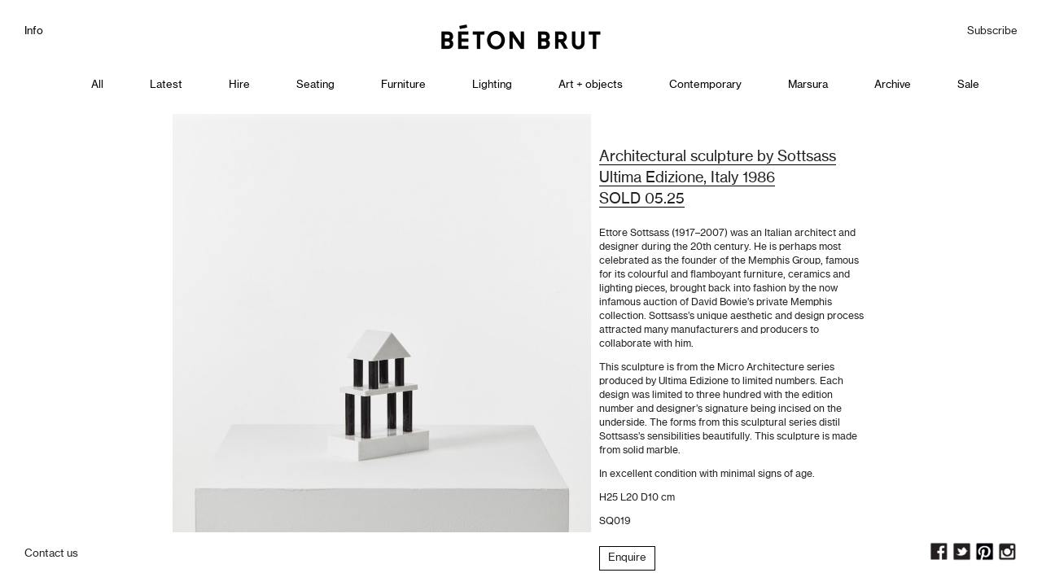

--- FILE ---
content_type: text/html; charset=UTF-8
request_url: https://betonbrut.co.uk/architectural-sculpture-by-sottsass-2/
body_size: 18737
content:
<!DOCTYPE html>
<!--[if lt IE 7 ]><html class="no-js ie ie6 lte7 lte8 lte9" dir="ltr" dir="ltr" lang="en-GB" prefix="og: https://ogp.me/ns#"><![endif]-->
<!--[if IE 7 ]><html class="no-js ie ie7 lte7 lte8 lte9" dir="ltr" dir="ltr" lang="en-GB" prefix="og: https://ogp.me/ns#"><![endif]-->
<!--[if IE 8 ]><html class="no-js ie ie8 lte8 lte9" dir="ltr" dir="ltr" lang="en-GB" prefix="og: https://ogp.me/ns#"><![endif]-->
<!--[if IE 9 ]><html class="no-js ie ie9 lte9" dir="ltr" dir="ltr" lang="en-GB" prefix="og: https://ogp.me/ns#"><![endif]-->
<!--[if (gt IE 9)|!(IE)]><!--><html class="no-js" dir="ltr" dir="ltr" lang="en-GB" prefix="og: https://ogp.me/ns#"><!--<![endif]-->
	<head>
		<meta charset="UTF-8" />
<script type="text/javascript">
/* <![CDATA[ */
 var gform;gform||(document.addEventListener("gform_main_scripts_loaded",function(){gform.scriptsLoaded=!0}),window.addEventListener("DOMContentLoaded",function(){gform.domLoaded=!0}),gform={domLoaded:!1,scriptsLoaded:!1,initializeOnLoaded:function(o){gform.domLoaded&&gform.scriptsLoaded?o():!gform.domLoaded&&gform.scriptsLoaded?window.addEventListener("DOMContentLoaded",o):document.addEventListener("gform_main_scripts_loaded",o)},hooks:{action:{},filter:{}},addAction:function(o,n,r,t){gform.addHook("action",o,n,r,t)},addFilter:function(o,n,r,t){gform.addHook("filter",o,n,r,t)},doAction:function(o){gform.doHook("action",o,arguments)},applyFilters:function(o){return gform.doHook("filter",o,arguments)},removeAction:function(o,n){gform.removeHook("action",o,n)},removeFilter:function(o,n,r){gform.removeHook("filter",o,n,r)},addHook:function(o,n,r,t,i){null==gform.hooks[o][n]&&(gform.hooks[o][n]=[]);var e=gform.hooks[o][n];null==i&&(i=n+"_"+e.length),gform.hooks[o][n].push({tag:i,callable:r,priority:t=null==t?10:t})},doHook:function(n,o,r){var t;if(r=Array.prototype.slice.call(r,1),null!=gform.hooks[n][o]&&((o=gform.hooks[n][o]).sort(function(o,n){return o.priority-n.priority}),o.forEach(function(o){"function"!=typeof(t=o.callable)&&(t=window[t]),"action"==n?t.apply(null,r):r[0]=t.apply(null,r)})),"filter"==n)return r[0]},removeHook:function(o,n,t,i){var r;null!=gform.hooks[o][n]&&(r=(r=gform.hooks[o][n]).filter(function(o,n,r){return!!(null!=i&&i!=o.tag||null!=t&&t!=o.priority)}),gform.hooks[o][n]=r)}}); 
/* ]]> */
</script>

		<meta name="viewport" content="width=device-width, initial-scale=1, maximum-scale=1">
		
		<link rel="profile" href="https://gmpg.org/xfn/11" />
		<link rel="stylesheet" href="https://betonbrut.co.uk/wp-content/themes/bb/style.css" />
		<link rel="stylesheet" href="https://betonbrut.co.uk/wp-content/themes/bb/css/bb.css" />
		<link rel="pingback" href="https://betonbrut.co.uk/xmlrpc.php" />

		<!-- All in One SEO 4.7.1.1 - aioseo.com -->
		<title>Architectural sculpture by Sottsass - Béton Brut</title>
		<meta name="description" content="Ettore Sottsass sculpture from the Micro Architecture series produced by Ultima Edizione to limited numbers." />
		<meta name="robots" content="max-image-preview:large" />
		<link rel="canonical" href="https://betonbrut.co.uk/architectural-sculpture-by-sottsass-2/" />
		<meta name="generator" content="All in One SEO (AIOSEO) 4.7.1.1" />
		<meta property="og:locale" content="en_GB" />
		<meta property="og:site_name" content="Béton Brut - Béton Brut" />
		<meta property="og:type" content="article" />
		<meta property="og:title" content="Architectural sculpture by Sottsass - Béton Brut" />
		<meta property="og:description" content="Ettore Sottsass sculpture from the Micro Architecture series produced by Ultima Edizione to limited numbers." />
		<meta property="og:url" content="https://betonbrut.co.uk/architectural-sculpture-by-sottsass-2/" />
		<meta property="article:published_time" content="2015-01-01T10:46:55+00:00" />
		<meta property="article:modified_time" content="2025-05-07T17:14:51+00:00" />
		<meta name="twitter:card" content="summary_large_image" />
		<meta name="twitter:title" content="Architectural sculpture by Sottsass - Béton Brut" />
		<meta name="twitter:description" content="Ettore Sottsass sculpture from the Micro Architecture series produced by Ultima Edizione to limited numbers." />
		<script type="application/ld+json" class="aioseo-schema">
			{"@context":"https:\/\/schema.org","@graph":[{"@type":"BlogPosting","@id":"https:\/\/betonbrut.co.uk\/architectural-sculpture-by-sottsass-2\/#blogposting","name":"Architectural sculpture by Sottsass - B\u00e9ton Brut","headline":"Architectural sculpture by Sottsass","author":{"@id":"https:\/\/betonbrut.co.uk\/author\/bbeditor\/#author"},"publisher":{"@id":"https:\/\/betonbrut.co.uk\/#organization"},"image":{"@type":"ImageObject","url":"https:\/\/betonbrut.co.uk\/wp-content\/uploads\/2024\/06\/SQ019-Ettore-Sottsass-Sculpture.jpg","width":1024,"height":1024,"caption":"Ettore Sottsass Sculpture, Ultima Edizione, Italy 1986"},"datePublished":"2015-01-01T10:46:55+00:00","dateModified":"2025-05-07T18:14:51+01:00","inLanguage":"en-GB","mainEntityOfPage":{"@id":"https:\/\/betonbrut.co.uk\/architectural-sculpture-by-sottsass-2\/#webpage"},"isPartOf":{"@id":"https:\/\/betonbrut.co.uk\/architectural-sculpture-by-sottsass-2\/#webpage"},"articleSection":"Archive"},{"@type":"BreadcrumbList","@id":"https:\/\/betonbrut.co.uk\/architectural-sculpture-by-sottsass-2\/#breadcrumblist","itemListElement":[{"@type":"ListItem","@id":"https:\/\/betonbrut.co.uk\/#listItem","position":1,"name":"Home","item":"https:\/\/betonbrut.co.uk\/","nextItem":"https:\/\/betonbrut.co.uk\/architectural-sculpture-by-sottsass-2\/#listItem"},{"@type":"ListItem","@id":"https:\/\/betonbrut.co.uk\/architectural-sculpture-by-sottsass-2\/#listItem","position":2,"name":"Architectural sculpture by Sottsass","previousItem":"https:\/\/betonbrut.co.uk\/#listItem"}]},{"@type":"Organization","@id":"https:\/\/betonbrut.co.uk\/#organization","name":"B\u00e9ton Brut","description":"B\u00e9ton Brut","url":"https:\/\/betonbrut.co.uk\/"},{"@type":"Person","@id":"https:\/\/betonbrut.co.uk\/author\/bbeditor\/#author","url":"https:\/\/betonbrut.co.uk\/author\/bbeditor\/","name":"B\u00e9ton Brut","image":{"@type":"ImageObject","@id":"https:\/\/betonbrut.co.uk\/architectural-sculpture-by-sottsass-2\/#authorImage","url":"https:\/\/secure.gravatar.com\/avatar\/4a1e8898882a2d236f085b4e44976473?s=96&d=mm&r=g","width":96,"height":96,"caption":"B\u00e9ton Brut"}},{"@type":"WebPage","@id":"https:\/\/betonbrut.co.uk\/architectural-sculpture-by-sottsass-2\/#webpage","url":"https:\/\/betonbrut.co.uk\/architectural-sculpture-by-sottsass-2\/","name":"Architectural sculpture by Sottsass - B\u00e9ton Brut","description":"Ettore Sottsass sculpture from the Micro Architecture series produced by Ultima Edizione to limited numbers.","inLanguage":"en-GB","isPartOf":{"@id":"https:\/\/betonbrut.co.uk\/#website"},"breadcrumb":{"@id":"https:\/\/betonbrut.co.uk\/architectural-sculpture-by-sottsass-2\/#breadcrumblist"},"author":{"@id":"https:\/\/betonbrut.co.uk\/author\/bbeditor\/#author"},"creator":{"@id":"https:\/\/betonbrut.co.uk\/author\/bbeditor\/#author"},"image":{"@type":"ImageObject","url":"https:\/\/betonbrut.co.uk\/wp-content\/uploads\/2024\/06\/SQ019-Ettore-Sottsass-Sculpture.jpg","@id":"https:\/\/betonbrut.co.uk\/architectural-sculpture-by-sottsass-2\/#mainImage","width":1024,"height":1024,"caption":"Ettore Sottsass Sculpture, Ultima Edizione, Italy 1986"},"primaryImageOfPage":{"@id":"https:\/\/betonbrut.co.uk\/architectural-sculpture-by-sottsass-2\/#mainImage"},"datePublished":"2015-01-01T10:46:55+00:00","dateModified":"2025-05-07T18:14:51+01:00"},{"@type":"WebSite","@id":"https:\/\/betonbrut.co.uk\/#website","url":"https:\/\/betonbrut.co.uk\/","name":"B\u00e9ton Brut","description":"B\u00e9ton Brut","inLanguage":"en-GB","publisher":{"@id":"https:\/\/betonbrut.co.uk\/#organization"}}]}
		</script>
		<!-- All in One SEO -->

<script id="cookie-law-info-gcm-var-js">
var _ckyGcm = {"status":true,"default_settings":[{"analytics":"denied","advertisement":"denied","functional":"denied","necessary":"granted","ad_user_data":"denied","ad_personalization":"denied","regions":"All"}],"wait_for_update":2000,"url_passthrough":false,"ads_data_redaction":false};
</script>
<script id="cookie-law-info-gcm-js" type="text/javascript" src="https://betonbrut.co.uk/wp-content/plugins/cookie-law-info/lite/frontend/js/gcm.min.js"></script>
<script id="cookieyes" type="text/javascript" src="https://cdn-cookieyes.com/client_data/d0e7dfc266b25a0dda3fd6c7/script.js"></script><link rel='dns-prefetch' href='//www.google.com' />
<link rel='dns-prefetch' href='//www.googletagmanager.com' />
<link rel="alternate" type="application/rss+xml" title="Béton Brut &raquo; Feed" href="https://betonbrut.co.uk/feed/" />
<link rel="alternate" type="application/rss+xml" title="Béton Brut &raquo; Comments Feed" href="https://betonbrut.co.uk/comments/feed/" />
<link rel="alternate" type="application/rss+xml" title="Béton Brut &raquo; Architectural sculpture by Sottsass Comments Feed" href="https://betonbrut.co.uk/architectural-sculpture-by-sottsass-2/feed/" />
		<!-- This site uses the Google Analytics by MonsterInsights plugin v9.11.1 - Using Analytics tracking - https://www.monsterinsights.com/ -->
							<script src="//www.googletagmanager.com/gtag/js?id=G-79KE9ETY99"  data-cfasync="false" data-wpfc-render="false" type="text/javascript" async></script>
			<script data-cfasync="false" data-wpfc-render="false" type="text/javascript">
				var mi_version = '9.11.1';
				var mi_track_user = true;
				var mi_no_track_reason = '';
								var MonsterInsightsDefaultLocations = {"page_location":"https:\/\/betonbrut.co.uk\/architectural-sculpture-by-sottsass-2\/"};
								if ( typeof MonsterInsightsPrivacyGuardFilter === 'function' ) {
					var MonsterInsightsLocations = (typeof MonsterInsightsExcludeQuery === 'object') ? MonsterInsightsPrivacyGuardFilter( MonsterInsightsExcludeQuery ) : MonsterInsightsPrivacyGuardFilter( MonsterInsightsDefaultLocations );
				} else {
					var MonsterInsightsLocations = (typeof MonsterInsightsExcludeQuery === 'object') ? MonsterInsightsExcludeQuery : MonsterInsightsDefaultLocations;
				}

								var disableStrs = [
										'ga-disable-G-79KE9ETY99',
									];

				/* Function to detect opted out users */
				function __gtagTrackerIsOptedOut() {
					for (var index = 0; index < disableStrs.length; index++) {
						if (document.cookie.indexOf(disableStrs[index] + '=true') > -1) {
							return true;
						}
					}

					return false;
				}

				/* Disable tracking if the opt-out cookie exists. */
				if (__gtagTrackerIsOptedOut()) {
					for (var index = 0; index < disableStrs.length; index++) {
						window[disableStrs[index]] = true;
					}
				}

				/* Opt-out function */
				function __gtagTrackerOptout() {
					for (var index = 0; index < disableStrs.length; index++) {
						document.cookie = disableStrs[index] + '=true; expires=Thu, 31 Dec 2099 23:59:59 UTC; path=/';
						window[disableStrs[index]] = true;
					}
				}

				if ('undefined' === typeof gaOptout) {
					function gaOptout() {
						__gtagTrackerOptout();
					}
				}
								window.dataLayer = window.dataLayer || [];

				window.MonsterInsightsDualTracker = {
					helpers: {},
					trackers: {},
				};
				if (mi_track_user) {
					function __gtagDataLayer() {
						dataLayer.push(arguments);
					}

					function __gtagTracker(type, name, parameters) {
						if (!parameters) {
							parameters = {};
						}

						if (parameters.send_to) {
							__gtagDataLayer.apply(null, arguments);
							return;
						}

						if (type === 'event') {
														parameters.send_to = monsterinsights_frontend.v4_id;
							var hookName = name;
							if (typeof parameters['event_category'] !== 'undefined') {
								hookName = parameters['event_category'] + ':' + name;
							}

							if (typeof MonsterInsightsDualTracker.trackers[hookName] !== 'undefined') {
								MonsterInsightsDualTracker.trackers[hookName](parameters);
							} else {
								__gtagDataLayer('event', name, parameters);
							}
							
						} else {
							__gtagDataLayer.apply(null, arguments);
						}
					}

					__gtagTracker('js', new Date());
					__gtagTracker('set', {
						'developer_id.dZGIzZG': true,
											});
					if ( MonsterInsightsLocations.page_location ) {
						__gtagTracker('set', MonsterInsightsLocations);
					}
										__gtagTracker('config', 'G-79KE9ETY99', {"forceSSL":"true","link_attribution":"true"} );
										window.gtag = __gtagTracker;										(function () {
						/* https://developers.google.com/analytics/devguides/collection/analyticsjs/ */
						/* ga and __gaTracker compatibility shim. */
						var noopfn = function () {
							return null;
						};
						var newtracker = function () {
							return new Tracker();
						};
						var Tracker = function () {
							return null;
						};
						var p = Tracker.prototype;
						p.get = noopfn;
						p.set = noopfn;
						p.send = function () {
							var args = Array.prototype.slice.call(arguments);
							args.unshift('send');
							__gaTracker.apply(null, args);
						};
						var __gaTracker = function () {
							var len = arguments.length;
							if (len === 0) {
								return;
							}
							var f = arguments[len - 1];
							if (typeof f !== 'object' || f === null || typeof f.hitCallback !== 'function') {
								if ('send' === arguments[0]) {
									var hitConverted, hitObject = false, action;
									if ('event' === arguments[1]) {
										if ('undefined' !== typeof arguments[3]) {
											hitObject = {
												'eventAction': arguments[3],
												'eventCategory': arguments[2],
												'eventLabel': arguments[4],
												'value': arguments[5] ? arguments[5] : 1,
											}
										}
									}
									if ('pageview' === arguments[1]) {
										if ('undefined' !== typeof arguments[2]) {
											hitObject = {
												'eventAction': 'page_view',
												'page_path': arguments[2],
											}
										}
									}
									if (typeof arguments[2] === 'object') {
										hitObject = arguments[2];
									}
									if (typeof arguments[5] === 'object') {
										Object.assign(hitObject, arguments[5]);
									}
									if ('undefined' !== typeof arguments[1].hitType) {
										hitObject = arguments[1];
										if ('pageview' === hitObject.hitType) {
											hitObject.eventAction = 'page_view';
										}
									}
									if (hitObject) {
										action = 'timing' === arguments[1].hitType ? 'timing_complete' : hitObject.eventAction;
										hitConverted = mapArgs(hitObject);
										__gtagTracker('event', action, hitConverted);
									}
								}
								return;
							}

							function mapArgs(args) {
								var arg, hit = {};
								var gaMap = {
									'eventCategory': 'event_category',
									'eventAction': 'event_action',
									'eventLabel': 'event_label',
									'eventValue': 'event_value',
									'nonInteraction': 'non_interaction',
									'timingCategory': 'event_category',
									'timingVar': 'name',
									'timingValue': 'value',
									'timingLabel': 'event_label',
									'page': 'page_path',
									'location': 'page_location',
									'title': 'page_title',
									'referrer' : 'page_referrer',
								};
								for (arg in args) {
																		if (!(!args.hasOwnProperty(arg) || !gaMap.hasOwnProperty(arg))) {
										hit[gaMap[arg]] = args[arg];
									} else {
										hit[arg] = args[arg];
									}
								}
								return hit;
							}

							try {
								f.hitCallback();
							} catch (ex) {
							}
						};
						__gaTracker.create = newtracker;
						__gaTracker.getByName = newtracker;
						__gaTracker.getAll = function () {
							return [];
						};
						__gaTracker.remove = noopfn;
						__gaTracker.loaded = true;
						window['__gaTracker'] = __gaTracker;
					})();
									} else {
										console.log("");
					(function () {
						function __gtagTracker() {
							return null;
						}

						window['__gtagTracker'] = __gtagTracker;
						window['gtag'] = __gtagTracker;
					})();
									}
			</script>
							<!-- / Google Analytics by MonsterInsights -->
		<script type="text/javascript">
/* <![CDATA[ */
window._wpemojiSettings = {"baseUrl":"https:\/\/s.w.org\/images\/core\/emoji\/14.0.0\/72x72\/","ext":".png","svgUrl":"https:\/\/s.w.org\/images\/core\/emoji\/14.0.0\/svg\/","svgExt":".svg","source":{"concatemoji":"https:\/\/betonbrut.co.uk\/wp-includes\/js\/wp-emoji-release.min.js?ver=5b48002df425217602ce41d38a780cdb"}};
/*! This file is auto-generated */
!function(i,n){var o,s,e;function c(e){try{var t={supportTests:e,timestamp:(new Date).valueOf()};sessionStorage.setItem(o,JSON.stringify(t))}catch(e){}}function p(e,t,n){e.clearRect(0,0,e.canvas.width,e.canvas.height),e.fillText(t,0,0);var t=new Uint32Array(e.getImageData(0,0,e.canvas.width,e.canvas.height).data),r=(e.clearRect(0,0,e.canvas.width,e.canvas.height),e.fillText(n,0,0),new Uint32Array(e.getImageData(0,0,e.canvas.width,e.canvas.height).data));return t.every(function(e,t){return e===r[t]})}function u(e,t,n){switch(t){case"flag":return n(e,"\ud83c\udff3\ufe0f\u200d\u26a7\ufe0f","\ud83c\udff3\ufe0f\u200b\u26a7\ufe0f")?!1:!n(e,"\ud83c\uddfa\ud83c\uddf3","\ud83c\uddfa\u200b\ud83c\uddf3")&&!n(e,"\ud83c\udff4\udb40\udc67\udb40\udc62\udb40\udc65\udb40\udc6e\udb40\udc67\udb40\udc7f","\ud83c\udff4\u200b\udb40\udc67\u200b\udb40\udc62\u200b\udb40\udc65\u200b\udb40\udc6e\u200b\udb40\udc67\u200b\udb40\udc7f");case"emoji":return!n(e,"\ud83e\udef1\ud83c\udffb\u200d\ud83e\udef2\ud83c\udfff","\ud83e\udef1\ud83c\udffb\u200b\ud83e\udef2\ud83c\udfff")}return!1}function f(e,t,n){var r="undefined"!=typeof WorkerGlobalScope&&self instanceof WorkerGlobalScope?new OffscreenCanvas(300,150):i.createElement("canvas"),a=r.getContext("2d",{willReadFrequently:!0}),o=(a.textBaseline="top",a.font="600 32px Arial",{});return e.forEach(function(e){o[e]=t(a,e,n)}),o}function t(e){var t=i.createElement("script");t.src=e,t.defer=!0,i.head.appendChild(t)}"undefined"!=typeof Promise&&(o="wpEmojiSettingsSupports",s=["flag","emoji"],n.supports={everything:!0,everythingExceptFlag:!0},e=new Promise(function(e){i.addEventListener("DOMContentLoaded",e,{once:!0})}),new Promise(function(t){var n=function(){try{var e=JSON.parse(sessionStorage.getItem(o));if("object"==typeof e&&"number"==typeof e.timestamp&&(new Date).valueOf()<e.timestamp+604800&&"object"==typeof e.supportTests)return e.supportTests}catch(e){}return null}();if(!n){if("undefined"!=typeof Worker&&"undefined"!=typeof OffscreenCanvas&&"undefined"!=typeof URL&&URL.createObjectURL&&"undefined"!=typeof Blob)try{var e="postMessage("+f.toString()+"("+[JSON.stringify(s),u.toString(),p.toString()].join(",")+"));",r=new Blob([e],{type:"text/javascript"}),a=new Worker(URL.createObjectURL(r),{name:"wpTestEmojiSupports"});return void(a.onmessage=function(e){c(n=e.data),a.terminate(),t(n)})}catch(e){}c(n=f(s,u,p))}t(n)}).then(function(e){for(var t in e)n.supports[t]=e[t],n.supports.everything=n.supports.everything&&n.supports[t],"flag"!==t&&(n.supports.everythingExceptFlag=n.supports.everythingExceptFlag&&n.supports[t]);n.supports.everythingExceptFlag=n.supports.everythingExceptFlag&&!n.supports.flag,n.DOMReady=!1,n.readyCallback=function(){n.DOMReady=!0}}).then(function(){return e}).then(function(){var e;n.supports.everything||(n.readyCallback(),(e=n.source||{}).concatemoji?t(e.concatemoji):e.wpemoji&&e.twemoji&&(t(e.twemoji),t(e.wpemoji)))}))}((window,document),window._wpemojiSettings);
/* ]]> */
</script>
<!--[if lt IE 9]>
	<script src="//html5shiv.googlecode.com/svn/trunk/html5.js"></script>
	<script>window.html5 || document.write(unescape('%3Cscript src="https://betonbrut.co.uk/wp-content/themes/bb/js/ieshiv.js"%3E%3C/script%3E'))</script>
<![endif]-->
<style id='wp-emoji-styles-inline-css' type='text/css'>

	img.wp-smiley, img.emoji {
		display: inline !important;
		border: none !important;
		box-shadow: none !important;
		height: 1em !important;
		width: 1em !important;
		margin: 0 0.07em !important;
		vertical-align: -0.1em !important;
		background: none !important;
		padding: 0 !important;
	}
</style>
<link rel='stylesheet' id='wp-block-library-css' href='https://betonbrut.co.uk/wp-includes/css/dist/block-library/style.min.css?ver=5b48002df425217602ce41d38a780cdb' type='text/css' media='all' />
<style id='classic-theme-styles-inline-css' type='text/css'>
/*! This file is auto-generated */
.wp-block-button__link{color:#fff;background-color:#32373c;border-radius:9999px;box-shadow:none;text-decoration:none;padding:calc(.667em + 2px) calc(1.333em + 2px);font-size:1.125em}.wp-block-file__button{background:#32373c;color:#fff;text-decoration:none}
</style>
<style id='global-styles-inline-css' type='text/css'>
body{--wp--preset--color--black: #000000;--wp--preset--color--cyan-bluish-gray: #abb8c3;--wp--preset--color--white: #ffffff;--wp--preset--color--pale-pink: #f78da7;--wp--preset--color--vivid-red: #cf2e2e;--wp--preset--color--luminous-vivid-orange: #ff6900;--wp--preset--color--luminous-vivid-amber: #fcb900;--wp--preset--color--light-green-cyan: #7bdcb5;--wp--preset--color--vivid-green-cyan: #00d084;--wp--preset--color--pale-cyan-blue: #8ed1fc;--wp--preset--color--vivid-cyan-blue: #0693e3;--wp--preset--color--vivid-purple: #9b51e0;--wp--preset--gradient--vivid-cyan-blue-to-vivid-purple: linear-gradient(135deg,rgba(6,147,227,1) 0%,rgb(155,81,224) 100%);--wp--preset--gradient--light-green-cyan-to-vivid-green-cyan: linear-gradient(135deg,rgb(122,220,180) 0%,rgb(0,208,130) 100%);--wp--preset--gradient--luminous-vivid-amber-to-luminous-vivid-orange: linear-gradient(135deg,rgba(252,185,0,1) 0%,rgba(255,105,0,1) 100%);--wp--preset--gradient--luminous-vivid-orange-to-vivid-red: linear-gradient(135deg,rgba(255,105,0,1) 0%,rgb(207,46,46) 100%);--wp--preset--gradient--very-light-gray-to-cyan-bluish-gray: linear-gradient(135deg,rgb(238,238,238) 0%,rgb(169,184,195) 100%);--wp--preset--gradient--cool-to-warm-spectrum: linear-gradient(135deg,rgb(74,234,220) 0%,rgb(151,120,209) 20%,rgb(207,42,186) 40%,rgb(238,44,130) 60%,rgb(251,105,98) 80%,rgb(254,248,76) 100%);--wp--preset--gradient--blush-light-purple: linear-gradient(135deg,rgb(255,206,236) 0%,rgb(152,150,240) 100%);--wp--preset--gradient--blush-bordeaux: linear-gradient(135deg,rgb(254,205,165) 0%,rgb(254,45,45) 50%,rgb(107,0,62) 100%);--wp--preset--gradient--luminous-dusk: linear-gradient(135deg,rgb(255,203,112) 0%,rgb(199,81,192) 50%,rgb(65,88,208) 100%);--wp--preset--gradient--pale-ocean: linear-gradient(135deg,rgb(255,245,203) 0%,rgb(182,227,212) 50%,rgb(51,167,181) 100%);--wp--preset--gradient--electric-grass: linear-gradient(135deg,rgb(202,248,128) 0%,rgb(113,206,126) 100%);--wp--preset--gradient--midnight: linear-gradient(135deg,rgb(2,3,129) 0%,rgb(40,116,252) 100%);--wp--preset--font-size--small: 13px;--wp--preset--font-size--medium: 20px;--wp--preset--font-size--large: 36px;--wp--preset--font-size--x-large: 42px;--wp--preset--spacing--20: 0.44rem;--wp--preset--spacing--30: 0.67rem;--wp--preset--spacing--40: 1rem;--wp--preset--spacing--50: 1.5rem;--wp--preset--spacing--60: 2.25rem;--wp--preset--spacing--70: 3.38rem;--wp--preset--spacing--80: 5.06rem;--wp--preset--shadow--natural: 6px 6px 9px rgba(0, 0, 0, 0.2);--wp--preset--shadow--deep: 12px 12px 50px rgba(0, 0, 0, 0.4);--wp--preset--shadow--sharp: 6px 6px 0px rgba(0, 0, 0, 0.2);--wp--preset--shadow--outlined: 6px 6px 0px -3px rgba(255, 255, 255, 1), 6px 6px rgba(0, 0, 0, 1);--wp--preset--shadow--crisp: 6px 6px 0px rgba(0, 0, 0, 1);}:where(.is-layout-flex){gap: 0.5em;}:where(.is-layout-grid){gap: 0.5em;}body .is-layout-flow > .alignleft{float: left;margin-inline-start: 0;margin-inline-end: 2em;}body .is-layout-flow > .alignright{float: right;margin-inline-start: 2em;margin-inline-end: 0;}body .is-layout-flow > .aligncenter{margin-left: auto !important;margin-right: auto !important;}body .is-layout-constrained > .alignleft{float: left;margin-inline-start: 0;margin-inline-end: 2em;}body .is-layout-constrained > .alignright{float: right;margin-inline-start: 2em;margin-inline-end: 0;}body .is-layout-constrained > .aligncenter{margin-left: auto !important;margin-right: auto !important;}body .is-layout-constrained > :where(:not(.alignleft):not(.alignright):not(.alignfull)){max-width: var(--wp--style--global--content-size);margin-left: auto !important;margin-right: auto !important;}body .is-layout-constrained > .alignwide{max-width: var(--wp--style--global--wide-size);}body .is-layout-flex{display: flex;}body .is-layout-flex{flex-wrap: wrap;align-items: center;}body .is-layout-flex > *{margin: 0;}body .is-layout-grid{display: grid;}body .is-layout-grid > *{margin: 0;}:where(.wp-block-columns.is-layout-flex){gap: 2em;}:where(.wp-block-columns.is-layout-grid){gap: 2em;}:where(.wp-block-post-template.is-layout-flex){gap: 1.25em;}:where(.wp-block-post-template.is-layout-grid){gap: 1.25em;}.has-black-color{color: var(--wp--preset--color--black) !important;}.has-cyan-bluish-gray-color{color: var(--wp--preset--color--cyan-bluish-gray) !important;}.has-white-color{color: var(--wp--preset--color--white) !important;}.has-pale-pink-color{color: var(--wp--preset--color--pale-pink) !important;}.has-vivid-red-color{color: var(--wp--preset--color--vivid-red) !important;}.has-luminous-vivid-orange-color{color: var(--wp--preset--color--luminous-vivid-orange) !important;}.has-luminous-vivid-amber-color{color: var(--wp--preset--color--luminous-vivid-amber) !important;}.has-light-green-cyan-color{color: var(--wp--preset--color--light-green-cyan) !important;}.has-vivid-green-cyan-color{color: var(--wp--preset--color--vivid-green-cyan) !important;}.has-pale-cyan-blue-color{color: var(--wp--preset--color--pale-cyan-blue) !important;}.has-vivid-cyan-blue-color{color: var(--wp--preset--color--vivid-cyan-blue) !important;}.has-vivid-purple-color{color: var(--wp--preset--color--vivid-purple) !important;}.has-black-background-color{background-color: var(--wp--preset--color--black) !important;}.has-cyan-bluish-gray-background-color{background-color: var(--wp--preset--color--cyan-bluish-gray) !important;}.has-white-background-color{background-color: var(--wp--preset--color--white) !important;}.has-pale-pink-background-color{background-color: var(--wp--preset--color--pale-pink) !important;}.has-vivid-red-background-color{background-color: var(--wp--preset--color--vivid-red) !important;}.has-luminous-vivid-orange-background-color{background-color: var(--wp--preset--color--luminous-vivid-orange) !important;}.has-luminous-vivid-amber-background-color{background-color: var(--wp--preset--color--luminous-vivid-amber) !important;}.has-light-green-cyan-background-color{background-color: var(--wp--preset--color--light-green-cyan) !important;}.has-vivid-green-cyan-background-color{background-color: var(--wp--preset--color--vivid-green-cyan) !important;}.has-pale-cyan-blue-background-color{background-color: var(--wp--preset--color--pale-cyan-blue) !important;}.has-vivid-cyan-blue-background-color{background-color: var(--wp--preset--color--vivid-cyan-blue) !important;}.has-vivid-purple-background-color{background-color: var(--wp--preset--color--vivid-purple) !important;}.has-black-border-color{border-color: var(--wp--preset--color--black) !important;}.has-cyan-bluish-gray-border-color{border-color: var(--wp--preset--color--cyan-bluish-gray) !important;}.has-white-border-color{border-color: var(--wp--preset--color--white) !important;}.has-pale-pink-border-color{border-color: var(--wp--preset--color--pale-pink) !important;}.has-vivid-red-border-color{border-color: var(--wp--preset--color--vivid-red) !important;}.has-luminous-vivid-orange-border-color{border-color: var(--wp--preset--color--luminous-vivid-orange) !important;}.has-luminous-vivid-amber-border-color{border-color: var(--wp--preset--color--luminous-vivid-amber) !important;}.has-light-green-cyan-border-color{border-color: var(--wp--preset--color--light-green-cyan) !important;}.has-vivid-green-cyan-border-color{border-color: var(--wp--preset--color--vivid-green-cyan) !important;}.has-pale-cyan-blue-border-color{border-color: var(--wp--preset--color--pale-cyan-blue) !important;}.has-vivid-cyan-blue-border-color{border-color: var(--wp--preset--color--vivid-cyan-blue) !important;}.has-vivid-purple-border-color{border-color: var(--wp--preset--color--vivid-purple) !important;}.has-vivid-cyan-blue-to-vivid-purple-gradient-background{background: var(--wp--preset--gradient--vivid-cyan-blue-to-vivid-purple) !important;}.has-light-green-cyan-to-vivid-green-cyan-gradient-background{background: var(--wp--preset--gradient--light-green-cyan-to-vivid-green-cyan) !important;}.has-luminous-vivid-amber-to-luminous-vivid-orange-gradient-background{background: var(--wp--preset--gradient--luminous-vivid-amber-to-luminous-vivid-orange) !important;}.has-luminous-vivid-orange-to-vivid-red-gradient-background{background: var(--wp--preset--gradient--luminous-vivid-orange-to-vivid-red) !important;}.has-very-light-gray-to-cyan-bluish-gray-gradient-background{background: var(--wp--preset--gradient--very-light-gray-to-cyan-bluish-gray) !important;}.has-cool-to-warm-spectrum-gradient-background{background: var(--wp--preset--gradient--cool-to-warm-spectrum) !important;}.has-blush-light-purple-gradient-background{background: var(--wp--preset--gradient--blush-light-purple) !important;}.has-blush-bordeaux-gradient-background{background: var(--wp--preset--gradient--blush-bordeaux) !important;}.has-luminous-dusk-gradient-background{background: var(--wp--preset--gradient--luminous-dusk) !important;}.has-pale-ocean-gradient-background{background: var(--wp--preset--gradient--pale-ocean) !important;}.has-electric-grass-gradient-background{background: var(--wp--preset--gradient--electric-grass) !important;}.has-midnight-gradient-background{background: var(--wp--preset--gradient--midnight) !important;}.has-small-font-size{font-size: var(--wp--preset--font-size--small) !important;}.has-medium-font-size{font-size: var(--wp--preset--font-size--medium) !important;}.has-large-font-size{font-size: var(--wp--preset--font-size--large) !important;}.has-x-large-font-size{font-size: var(--wp--preset--font-size--x-large) !important;}
.wp-block-navigation a:where(:not(.wp-element-button)){color: inherit;}
:where(.wp-block-post-template.is-layout-flex){gap: 1.25em;}:where(.wp-block-post-template.is-layout-grid){gap: 1.25em;}
:where(.wp-block-columns.is-layout-flex){gap: 2em;}:where(.wp-block-columns.is-layout-grid){gap: 2em;}
.wp-block-pullquote{font-size: 1.5em;line-height: 1.6;}
</style>
<link rel='stylesheet' id='contact-form-7-css' href='https://betonbrut.co.uk/wp-content/plugins/contact-form-7/includes/css/styles.css?ver=5.2' type='text/css' media='all' />
<link rel='stylesheet' id='dflip-icons-style-css' href='https://betonbrut.co.uk/wp-content/plugins/3d-flipbook-dflip-lite/assets/css/themify-icons.min.css?ver=1.7.35' type='text/css' media='all' />
<link rel='stylesheet' id='dflip-style-css' href='https://betonbrut.co.uk/wp-content/plugins/3d-flipbook-dflip-lite/assets/css/dflip.min.css?ver=1.7.35' type='text/css' media='all' />
<script type="text/javascript" src="https://betonbrut.co.uk/wp-content/plugins/google-analytics-for-wordpress/assets/js/frontend-gtag.min.js?ver=9.11.1" id="monsterinsights-frontend-script-js" async="async" data-wp-strategy="async"></script>
<script data-cfasync="false" data-wpfc-render="false" type="text/javascript" id='monsterinsights-frontend-script-js-extra'>/* <![CDATA[ */
var monsterinsights_frontend = {"js_events_tracking":"true","download_extensions":"doc,pdf,ppt,zip,xls,docx,pptx,xlsx","inbound_paths":"[{\"path\":\"\\\/go\\\/\",\"label\":\"affiliate\"},{\"path\":\"\\\/recommend\\\/\",\"label\":\"affiliate\"}]","home_url":"https:\/\/betonbrut.co.uk","hash_tracking":"false","v4_id":"G-79KE9ETY99"};/* ]]> */
</script>
<script type="text/javascript" src="https://betonbrut.co.uk/wp-includes/js/jquery/jquery.min.js?ver=3.7.1" id="jquery-core-js"></script>
<script type="text/javascript" src="https://betonbrut.co.uk/wp-includes/js/jquery/jquery-migrate.min.js?ver=3.4.1" id="jquery-migrate-js"></script>

<!-- Google tag (gtag.js) snippet added by Site Kit -->

<!-- Google Analytics snippet added by Site Kit -->
<script type="text/javascript" src="https://www.googletagmanager.com/gtag/js?id=GT-55VCRFTM" id="google_gtagjs-js" async></script>
<script type="text/javascript" id="google_gtagjs-js-after">
/* <![CDATA[ */
window.dataLayer = window.dataLayer || [];function gtag(){dataLayer.push(arguments);}
gtag("set","linker",{"domains":["betonbrut.co.uk"]});
gtag("js", new Date());
gtag("set", "developer_id.dZTNiMT", true);
gtag("config", "GT-55VCRFTM");
/* ]]> */
</script>

<!-- End Google tag (gtag.js) snippet added by Site Kit -->
<link rel="https://api.w.org/" href="https://betonbrut.co.uk/wp-json/" /><link rel="alternate" type="application/json" href="https://betonbrut.co.uk/wp-json/wp/v2/posts/44366" /><link rel="EditURI" type="application/rsd+xml" title="RSD" href="https://betonbrut.co.uk/xmlrpc.php?rsd" />

<link rel='shortlink' href='https://betonbrut.co.uk/?p=44366' />
<link rel="alternate" type="application/json+oembed" href="https://betonbrut.co.uk/wp-json/oembed/1.0/embed?url=https%3A%2F%2Fbetonbrut.co.uk%2Farchitectural-sculpture-by-sottsass-2%2F" />
<link rel="alternate" type="text/xml+oembed" href="https://betonbrut.co.uk/wp-json/oembed/1.0/embed?url=https%3A%2F%2Fbetonbrut.co.uk%2Farchitectural-sculpture-by-sottsass-2%2F&#038;format=xml" />
<meta name="generator" content="Site Kit by Google 1.136.0" /><script data-cfasync="false"> var dFlipLocation = "https://betonbrut.co.uk/wp-content/plugins/3d-flipbook-dflip-lite/assets/"; var dFlipWPGlobal = {"text":{"toggleSound":"Turn on\/off Sound","toggleThumbnails":"Toggle Thumbnails","toggleOutline":"Toggle Outline\/Bookmark","previousPage":"Previous Page","nextPage":"Next Page","toggleFullscreen":"Toggle Fullscreen","zoomIn":"Zoom In","zoomOut":"Zoom Out","toggleHelp":"Toggle Help","singlePageMode":"Single Page Mode","doublePageMode":"Double Page Mode","downloadPDFFile":"Download PDF File","gotoFirstPage":"Goto First Page","gotoLastPage":"Goto Last Page","share":"Share","mailSubject":"I wanted you to see this FlipBook","mailBody":"Check out this site {{url}}","loading":"DearFlip: Loading "},"moreControls":"download,pageMode,startPage,endPage,sound","hideControls":"","scrollWheel":"true","backgroundColor":"#777","backgroundImage":"","height":"auto","paddingLeft":"20","paddingRight":"20","controlsPosition":"bottom","duration":800,"soundEnable":"true","enableDownload":"true","enableAnnotation":"false","enableAnalytics":"false","webgl":"true","hard":"none","maxTextureSize":"1600","rangeChunkSize":"524288","zoomRatio":1.5,"stiffness":3,"pageMode":"0","singlePageMode":"0","pageSize":"0","autoPlay":"false","autoPlayDuration":5000,"autoPlayStart":"false","linkTarget":"2","sharePrefix":"dearflip-"};</script><script>document.addEventListener('DOMContentLoaded', function() {
  // Select only the menu link with the specific external URL
  var externalLink = document.querySelector('a[href="https://betonbrut.rialto.app/"]');
  if (externalLink) {
    // Remove any existing jQuery event handlers attached by Cycle2 or others
    if (window.jQuery) {
      jQuery(externalLink).off('click');
    }
    // Add a simple native click handler that opens in a new tab and stops event bubbling
    externalLink.addEventListener('click', function(e) {
      e.stopImmediatePropagation();
      // Open external URL in new tab
      window.open(externalLink.href, '_blank');
      // Prevent any default JS handling
      e.preventDefault();
    });
  }
});

</script>		<style type="text/css" id="wp-custom-css">
			.grecaptcha-badge { visibility: hidden; }

div.wpcf7-response-output {
    margin: 0px !important;
    margin-top: 170px !important;
    padding: 0px !important;
    padding: 10px !important;
    font-size: 13px;
    margin-bottom: 30px !important;
}

input[type="checkbox"], input[type="radio"] {
    box-sizing: border-box;
    padding: 0;
    transform: scale(1.5) !important;
    vertical-align: top;
}

		</style>
		<style id="wpforms-css-vars-root">
				:root {
					--wpforms-field-border-radius: 3px;
--wpforms-field-border-style: solid;
--wpforms-field-border-size: 1px;
--wpforms-field-background-color: #ffffff;
--wpforms-field-border-color: rgba( 0, 0, 0, 0.25 );
--wpforms-field-border-color-spare: rgba( 0, 0, 0, 0.25 );
--wpforms-field-text-color: rgba( 0, 0, 0, 0.7 );
--wpforms-field-menu-color: #ffffff;
--wpforms-label-color: rgba( 0, 0, 0, 0.85 );
--wpforms-label-sublabel-color: rgba( 0, 0, 0, 0.55 );
--wpforms-label-error-color: #d63637;
--wpforms-button-border-radius: 3px;
--wpforms-button-border-style: none;
--wpforms-button-border-size: 1px;
--wpforms-button-background-color: #066aab;
--wpforms-button-border-color: #066aab;
--wpforms-button-text-color: #ffffff;
--wpforms-page-break-color: #066aab;
--wpforms-background-image: none;
--wpforms-background-position: center center;
--wpforms-background-repeat: no-repeat;
--wpforms-background-size: cover;
--wpforms-background-width: 100px;
--wpforms-background-height: 100px;
--wpforms-background-color: rgba( 0, 0, 0, 0 );
--wpforms-background-url: none;
--wpforms-container-padding: 0px;
--wpforms-container-border-style: none;
--wpforms-container-border-width: 1px;
--wpforms-container-border-color: #000000;
--wpforms-container-border-radius: 3px;
--wpforms-field-size-input-height: 43px;
--wpforms-field-size-input-spacing: 15px;
--wpforms-field-size-font-size: 16px;
--wpforms-field-size-line-height: 19px;
--wpforms-field-size-padding-h: 14px;
--wpforms-field-size-checkbox-size: 16px;
--wpforms-field-size-sublabel-spacing: 5px;
--wpforms-field-size-icon-size: 1;
--wpforms-label-size-font-size: 16px;
--wpforms-label-size-line-height: 19px;
--wpforms-label-size-sublabel-font-size: 14px;
--wpforms-label-size-sublabel-line-height: 17px;
--wpforms-button-size-font-size: 17px;
--wpforms-button-size-height: 41px;
--wpforms-button-size-padding-h: 15px;
--wpforms-button-size-margin-top: 10px;
--wpforms-container-shadow-size-box-shadow: none;

				}
			</style>	</head>
	<body data-rsssl=1 class="post-template-default single single-post postid-44366 single-format-standard">

	<div id="header">
		<div id="about_link"><a href="https://betonbrut.co.uk/contact">Info</a></div>
		<div id="home_link"><a href="https://betonbrut.co.uk/">Shop</a></div>
		<div id="news_link" style="display: none"><a href="https://betonbrut.co.uk/view/blog">News</a></div>
		<div id="mailer_link">Subscribe</div>
		<div id="mailer_link_mobile">Subscribe</div>
		<div id="contact_link">Contact us</div>
		<div id="header_social">
			<a href="https://www.facebook.com/betonbrutlondon" target="_blank"><img src="https://betonbrut.co.uk/wp-content/themes/bb/images/facebook.png" alt="Facebook"></a>
			<a href="https://twitter.com/betonbrutlondon" target="_blank"><img src="https://betonbrut.co.uk/wp-content/themes/bb/images/twitter.png" alt="Twitter"></a>
			<a href="https://uk.pinterest.com/betonbrutshop/" target="_blank"><img src="https://betonbrut.co.uk/wp-content/themes/bb/images/pinterest.png" alt="Pinterest"></a>
			<a href="https://instagram.com/betonbrutlondon/" target="_blank"><img src="https://betonbrut.co.uk/wp-content/themes/bb/images/instagram.png" alt="Instagram"></a>
		</div>
		<div id="logo"><a href="https://betonbrut.co.uk/"><img src="https://betonbrut.co.uk/wp-content/themes/bb/images/beton-brut-logo.png" alt="Beton Brut"></a></div>
		<ul id="header_menu">
			<div class="menu-product-menu-container"><ul id="menu-product-menu" class="menu"><li id="menu-item-7" class="menu-item menu-item-type-taxonomy menu-item-object-category menu-item-7"><a href="https://betonbrut.co.uk/view/products/">All</a></li>
<li id="menu-item-77843" class="menu-item menu-item-type-taxonomy menu-item-object-category menu-item-77843"><a href="https://betonbrut.co.uk/view/products/latest/">Latest</a></li>
<li id="menu-item-78337" class="menu-item menu-item-type-custom menu-item-object-custom menu-item-78337"><a target="_blank" rel="noopener" href="https://betonbrut.rialto.app/">Hire</a></li>
<li id="menu-item-62" class="menu-item menu-item-type-taxonomy menu-item-object-category menu-item-62"><a href="https://betonbrut.co.uk/view/products/seating/">Seating</a></li>
<li id="menu-item-59" class="menu-item menu-item-type-taxonomy menu-item-object-category menu-item-59"><a href="https://betonbrut.co.uk/view/products/furniture/">Furniture</a></li>
<li id="menu-item-60" class="menu-item menu-item-type-taxonomy menu-item-object-category menu-item-60"><a href="https://betonbrut.co.uk/view/products/lighting/">Lighting</a></li>
<li id="menu-item-61" class="menu-item menu-item-type-taxonomy menu-item-object-category menu-item-61"><a href="https://betonbrut.co.uk/view/products/art/">Art + objects</a></li>
<li id="menu-item-50929" class="menu-item menu-item-type-taxonomy menu-item-object-category menu-item-50929"><a href="https://betonbrut.co.uk/view/products/contemporary/">Contemporary</a></li>
<li id="menu-item-77443" class="menu-item menu-item-type-taxonomy menu-item-object-category menu-item-77443"><a href="https://betonbrut.co.uk/view/products/marsura/">Marsura</a></li>
<li id="menu-item-58" class="menu-item menu-item-type-taxonomy menu-item-object-category current-post-ancestor current-menu-parent current-post-parent menu-item-58"><a href="https://betonbrut.co.uk/view/archive/">Archive</a></li>
<li id="menu-item-77956" class="menu-item menu-item-type-taxonomy menu-item-object-category menu-item-77956"><a href="https://betonbrut.co.uk/view/products/sale/">Sale</a></li>
</ul></div>		</ul>
		<ul id="about_menu">
			<div class="menu-about-menu-container"><ul id="menu-about-menu" class="menu"><li id="menu-item-65" class="menu-item menu-item-type-post_type menu-item-object-page menu-item-65"><a href="https://betonbrut.co.uk/contact/">Info</a></li>
<li id="menu-item-63" class="menu-item menu-item-type-post_type menu-item-object-page menu-item-63"><a href="https://betonbrut.co.uk/contact/about/">About</a></li>
<li id="menu-item-77422" class="menu-item menu-item-type-post_type menu-item-object-page menu-item-77422"><a href="https://betonbrut.co.uk/contact/marsura/">Marsura</a></li>
<li id="menu-item-53317" class="menu-item menu-item-type-post_type menu-item-object-page menu-item-53317"><a href="https://betonbrut.co.uk/contact/gallery/">Gallery</a></li>
<li id="menu-item-53315" class="menu-item menu-item-type-post_type menu-item-object-page menu-item-53315"><a href="https://betonbrut.co.uk/contact/interiors/">Interiors</a></li>
<li id="menu-item-53316" class="menu-item menu-item-type-post_type menu-item-object-page menu-item-53316"><a href="https://betonbrut.co.uk/contact/prop-hire/">Prop Hire</a></li>
<li id="menu-item-66166" class="menu-item menu-item-type-post_type menu-item-object-page menu-item-66166"><a href="https://betonbrut.co.uk/careers/">Careers</a></li>
</ul></div>		</ul>
		<div id="mobile_menu_button"></div>
		<ul id="mobile_menu">
			<div id="mobile_menu_close"></div>
			<div class="menu-mobile-menu-container"><ul id="menu-mobile-menu" class="menu"><li id="menu-item-79156" class="menu-item menu-item-type-post_type menu-item-object-page menu-item-home menu-item-79156"><a href="https://betonbrut.co.uk/">Shop</a></li>
<li id="menu-item-79155" class="menu-item menu-item-type-taxonomy menu-item-object-category menu-item-79155"><a href="https://betonbrut.co.uk/view/products/">&#8211; All Products</a></li>
<li id="menu-item-79150" class="menu-item menu-item-type-taxonomy menu-item-object-category menu-item-79150"><a href="https://betonbrut.co.uk/view/products/latest/">&#8211; Latest</a></li>
<li id="menu-item-79149" class="menu-item menu-item-type-custom menu-item-object-custom menu-item-79149"><a href="https://betonbrut.rialto.app/">&#8211; Hire</a></li>
<li id="menu-item-201" class="menu-item menu-item-type-taxonomy menu-item-object-category menu-item-201"><a href="https://betonbrut.co.uk/view/products/seating/">&#8211; Seating</a></li>
<li id="menu-item-198" class="menu-item menu-item-type-taxonomy menu-item-object-category menu-item-198"><a href="https://betonbrut.co.uk/view/products/furniture/">&#8211; Furniture</a></li>
<li id="menu-item-199" class="menu-item menu-item-type-taxonomy menu-item-object-category menu-item-199"><a href="https://betonbrut.co.uk/view/products/lighting/">&#8211; Lighting</a></li>
<li id="menu-item-79151" class="menu-item menu-item-type-taxonomy menu-item-object-category menu-item-79151"><a href="https://betonbrut.co.uk/view/products/art/">&#8211; Art + Objects</a></li>
<li id="menu-item-51472" class="menu-item menu-item-type-taxonomy menu-item-object-category menu-item-51472"><a href="https://betonbrut.co.uk/view/products/contemporary/">&#8211; Contemporary</a></li>
<li id="menu-item-79152" class="menu-item menu-item-type-taxonomy menu-item-object-category menu-item-79152"><a href="https://betonbrut.co.uk/view/products/marsura/">&#8211; Marsura</a></li>
<li id="menu-item-197" class="menu-item menu-item-type-taxonomy menu-item-object-category current-post-ancestor current-menu-parent current-post-parent menu-item-197"><a href="https://betonbrut.co.uk/view/archive/">&#8211; Archive</a></li>
<li id="menu-item-75001" class="menu-item menu-item-type-taxonomy menu-item-object-category menu-item-75001"><a href="https://betonbrut.co.uk/view/products/sale/">&#8211; Sale</a></li>
<li id="menu-item-1646" class="menu-item menu-item-type-post_type menu-item-object-page menu-item-1646"><a href="https://betonbrut.co.uk/contact/">Info</a></li>
<li id="menu-item-1645" class="menu-item menu-item-type-post_type menu-item-object-page menu-item-1645"><a href="https://betonbrut.co.uk/contact/about/">&#8211; About</a></li>
<li id="menu-item-79153" class="menu-item menu-item-type-post_type menu-item-object-page menu-item-79153"><a href="https://betonbrut.co.uk/contact/marsura/">&#8211; Marsura</a></li>
<li id="menu-item-1642" class="menu-item menu-item-type-post_type menu-item-object-page menu-item-1642"><a href="https://betonbrut.co.uk/contact/gallery/">&#8211; Gallery</a></li>
<li id="menu-item-79154" class="menu-item menu-item-type-post_type menu-item-object-page menu-item-79154"><a href="https://betonbrut.co.uk/contact/interiors/">&#8211; Interiors</a></li>
<li id="menu-item-1647" class="menu-item menu-item-type-post_type menu-item-object-page menu-item-1647"><a href="https://betonbrut.co.uk/contact/prop-hire/">&#8211; Prop Hire</a></li>
<li id="menu-item-66577" class="menu-item menu-item-type-post_type menu-item-object-page menu-item-66577"><a href="https://betonbrut.co.uk/careers/">&#8211; Careers</a></li>
</ul></div>		</ul>
	</div>
	<div id="contact_form">
		<div id="contact_close"></div>
		<h2>Enquiry Form</h2>
		<div id="form">
			<script type="text/javascript"></script>
                <div class='gf_browser_chrome gform_wrapper gform-theme gform-theme--foundation gform-theme--framework gform-theme--orbital' data-form-theme='orbital' data-form-index='0' id='gform_wrapper_1' ><style>#gform_wrapper_1[data-form-index="0"].gform-theme,[data-parent-form="1_0"]{--gf-color-primary: #204ce5;--gf-color-primary-rgb: 32, 76, 229;--gf-color-primary-contrast: #fff;--gf-color-primary-contrast-rgb: 255, 255, 255;--gf-color-primary-darker: #001AB3;--gf-color-primary-lighter: #527EFF;--gf-color-secondary: #fff;--gf-color-secondary-rgb: 255, 255, 255;--gf-color-secondary-contrast: #112337;--gf-color-secondary-contrast-rgb: 17, 35, 55;--gf-color-secondary-darker: #F5F5F5;--gf-color-secondary-lighter: #FFFFFF;--gf-color-out-ctrl-light: rgba(17, 35, 55, 0.1);--gf-color-out-ctrl-light-rgb: 17, 35, 55;--gf-color-out-ctrl-light-darker: rgba(104, 110, 119, 0.35);--gf-color-out-ctrl-light-lighter: #F5F5F5;--gf-color-out-ctrl-dark: #585e6a;--gf-color-out-ctrl-dark-rgb: 88, 94, 106;--gf-color-out-ctrl-dark-darker: #112337;--gf-color-out-ctrl-dark-lighter: rgba(17, 35, 55, 0.65);--gf-color-in-ctrl: #fff;--gf-color-in-ctrl-rgb: 255, 255, 255;--gf-color-in-ctrl-contrast: #112337;--gf-color-in-ctrl-contrast-rgb: 17, 35, 55;--gf-color-in-ctrl-darker: #F5F5F5;--gf-color-in-ctrl-lighter: #FFFFFF;--gf-color-in-ctrl-primary: #204ce5;--gf-color-in-ctrl-primary-rgb: 32, 76, 229;--gf-color-in-ctrl-primary-contrast: #fff;--gf-color-in-ctrl-primary-contrast-rgb: 255, 255, 255;--gf-color-in-ctrl-primary-darker: #001AB3;--gf-color-in-ctrl-primary-lighter: #527EFF;--gf-color-in-ctrl-light: rgba(17, 35, 55, 0.1);--gf-color-in-ctrl-light-rgb: 17, 35, 55;--gf-color-in-ctrl-light-darker: rgba(104, 110, 119, 0.35);--gf-color-in-ctrl-light-lighter: #F5F5F5;--gf-color-in-ctrl-dark: #585e6a;--gf-color-in-ctrl-dark-rgb: 88, 94, 106;--gf-color-in-ctrl-dark-darker: #112337;--gf-color-in-ctrl-dark-lighter: rgba(17, 35, 55, 0.65);--gf-radius: 3px;--gf-font-size-secondary: 14px;--gf-font-size-tertiary: 13px;--gf-icon-ctrl-number: url("data:image/svg+xml,%3Csvg width='8' height='14' viewBox='0 0 8 14' fill='none' xmlns='http://www.w3.org/2000/svg'%3E%3Cpath fill-rule='evenodd' clip-rule='evenodd' d='M4 0C4.26522 5.96046e-08 4.51957 0.105357 4.70711 0.292893L7.70711 3.29289C8.09763 3.68342 8.09763 4.31658 7.70711 4.70711C7.31658 5.09763 6.68342 5.09763 6.29289 4.70711L4 2.41421L1.70711 4.70711C1.31658 5.09763 0.683417 5.09763 0.292893 4.70711C-0.0976311 4.31658 -0.097631 3.68342 0.292893 3.29289L3.29289 0.292893C3.48043 0.105357 3.73478 0 4 0ZM0.292893 9.29289C0.683417 8.90237 1.31658 8.90237 1.70711 9.29289L4 11.5858L6.29289 9.29289C6.68342 8.90237 7.31658 8.90237 7.70711 9.29289C8.09763 9.68342 8.09763 10.3166 7.70711 10.7071L4.70711 13.7071C4.31658 14.0976 3.68342 14.0976 3.29289 13.7071L0.292893 10.7071C-0.0976311 10.3166 -0.0976311 9.68342 0.292893 9.29289Z' fill='rgba(17, 35, 55, 0.65)'/%3E%3C/svg%3E");--gf-icon-ctrl-select: url("data:image/svg+xml,%3Csvg width='10' height='6' viewBox='0 0 10 6' fill='none' xmlns='http://www.w3.org/2000/svg'%3E%3Cpath fill-rule='evenodd' clip-rule='evenodd' d='M0.292893 0.292893C0.683417 -0.097631 1.31658 -0.097631 1.70711 0.292893L5 3.58579L8.29289 0.292893C8.68342 -0.0976311 9.31658 -0.0976311 9.70711 0.292893C10.0976 0.683417 10.0976 1.31658 9.70711 1.70711L5.70711 5.70711C5.31658 6.09763 4.68342 6.09763 4.29289 5.70711L0.292893 1.70711C-0.0976311 1.31658 -0.0976311 0.683418 0.292893 0.292893Z' fill='rgba(17, 35, 55, 0.65)'/%3E%3C/svg%3E");--gf-icon-ctrl-search: url("data:image/svg+xml,%3Csvg version='1.1' xmlns='http://www.w3.org/2000/svg' width='640' height='640'%3E%3Cpath d='M256 128c-70.692 0-128 57.308-128 128 0 70.691 57.308 128 128 128 70.691 0 128-57.309 128-128 0-70.692-57.309-128-128-128zM64 256c0-106.039 85.961-192 192-192s192 85.961 192 192c0 41.466-13.146 79.863-35.498 111.248l154.125 154.125c12.496 12.496 12.496 32.758 0 45.254s-32.758 12.496-45.254 0L367.248 412.502C335.862 434.854 297.467 448 256 448c-106.039 0-192-85.962-192-192z' fill='rgba(17, 35, 55, 0.65)'/%3E%3C/svg%3E");--gf-label-space-y-secondary: var(--gf-label-space-y-md-secondary);--gf-ctrl-border-color: #686e77;--gf-ctrl-size: var(--gf-ctrl-size-md);--gf-ctrl-label-color-primary: #112337;--gf-ctrl-label-color-secondary: #112337;--gf-ctrl-choice-size: var(--gf-ctrl-choice-size-md);--gf-ctrl-checkbox-check-size: var(--gf-ctrl-checkbox-check-size-md);--gf-ctrl-radio-check-size: var(--gf-ctrl-radio-check-size-md);--gf-ctrl-btn-font-size: var(--gf-ctrl-btn-font-size-md);--gf-ctrl-btn-padding-x: var(--gf-ctrl-btn-padding-x-md);--gf-ctrl-btn-size: var(--gf-ctrl-btn-size-md);--gf-ctrl-btn-border-color-secondary: #686e77;--gf-ctrl-file-btn-bg-color-hover: #EBEBEB;--gf-field-pg-steps-number-color: rgba(17, 35, 55, 0.8);}</style><div id='gf_1' class='gform_anchor' tabindex='-1'></div>
                        <div class='gform_heading'>
                            <p class='gform_description'></p>
                        </div><form method='post' enctype='multipart/form-data' target='gform_ajax_frame_1' id='gform_1'  action='/architectural-sculpture-by-sottsass-2/#gf_1' data-formid='1' novalidate>
                        <div class='gform-body gform_body'><div id='gform_fields_1' class='gform_fields top_label form_sublabel_below description_below validation_below'><div id="field_1_1" class="gfield gfield--type-text contact__input field_sublabel_below gfield--no-description field_description_below field_validation_below gfield_visibility_visible"  data-js-reload="field_1_1" ><label class='gfield_label gform-field-label' for='input_1_1'>First name:</label><div class='ginput_container ginput_container_text'><input name='input_1' id='input_1_1' type='text' value='' class='large'      aria-invalid="false"   /> </div></div><div id="field_1_3" class="gfield gfield--type-text gfield--width-full contact__input field_sublabel_below gfield--no-description field_description_below field_validation_below gfield_visibility_visible"  data-js-reload="field_1_3" ><label class='gfield_label gform-field-label' for='input_1_3'>Surname:</label><div class='ginput_container ginput_container_text'><input name='input_3' id='input_1_3' type='text' value='' class='large'      aria-invalid="false"   /> </div></div><div id="field_1_4" class="gfield gfield--type-email contact__input field_sublabel_below gfield--no-description field_description_below field_validation_below gfield_visibility_visible"  data-js-reload="field_1_4" ><label class='gfield_label gform-field-label' for='input_1_4'>Email:</label><div class='ginput_container ginput_container_email'>
                            <input name='input_4' id='input_1_4' type='email' value='' class='large'     aria-invalid="false"  />
                        </div></div><div id="field_1_5" class="gfield gfield--type-phone contact__input field_sublabel_below gfield--no-description field_description_below field_validation_below gfield_visibility_visible"  data-js-reload="field_1_5" ><label class='gfield_label gform-field-label' for='input_1_5'>Telephone:</label><div class='ginput_container ginput_container_phone'><input name='input_5' id='input_1_5' type='tel' value='' class='large'    aria-invalid="false"   /></div></div><fieldset id="field_1_8" class="gfield gfield--type-checkbox gfield--type-choice gfield--width-full field_sublabel_below gfield--no-description field_description_below field_validation_below gfield_visibility_visible"  data-js-reload="field_1_8" ><legend class='gfield_label gform-field-label gfield_label_before_complex' >Newsletter</legend><div class='ginput_container ginput_container_checkbox'><div class='gfield_checkbox' id='input_1_8'><div class='gchoice gchoice_1_8_1'>
								<input class='gfield-choice-input' name='input_8.1' type='checkbox'  value='Want to subscribe to our newsletter?'  id='choice_1_8_1'   />
								<label for='choice_1_8_1' id='label_1_8_1' class='gform-field-label gform-field-label--type-inline'>Want to subscribe to our newsletter?</label>
							</div></div></div></fieldset><div id="field_1_6" class="gfield gfield--type-textarea contact__input field_sublabel_below gfield--no-description field_description_below field_validation_below gfield_visibility_visible"  data-js-reload="field_1_6" ><label class='gfield_label gform-field-label' for='input_1_6'>Message:</label><div class='ginput_container ginput_container_textarea'><textarea name='input_6' id='input_1_6' class='textarea large'    placeholder='Your message here...'  aria-invalid="false"   rows='10' cols='50'></textarea></div></div></div></div>
        <div class='gform_footer before'> <input type='submit' id='gform_submit_button_1' class='gform_button button' value='Send'  onclick='if(window["gf_submitting_1"]){return false;}  if( !jQuery("#gform_1")[0].checkValidity || jQuery("#gform_1")[0].checkValidity()){window["gf_submitting_1"]=true;}  ' onkeypress='if( event.keyCode == 13 ){ if(window["gf_submitting_1"]){return false;} if( !jQuery("#gform_1")[0].checkValidity || jQuery("#gform_1")[0].checkValidity()){window["gf_submitting_1"]=true;}  jQuery("#gform_1").trigger("submit",[true]); }' /> <input type='hidden' name='gform_ajax' value='form_id=1&amp;title=&amp;description=1&amp;tabindex=0&amp;theme=orbital' />
            <input type='hidden' class='gform_hidden' name='is_submit_1' value='1' />
            <input type='hidden' class='gform_hidden' name='gform_submit' value='1' />
            
            <input type='hidden' class='gform_hidden' name='gform_unique_id' value='' />
            <input type='hidden' class='gform_hidden' name='state_1' value='WyJ7XCI4LjFcIjpcIjg3YTdlYzYwZDIzNzgwNmJmNzM4NTA0ZWY0N2JkYmYxXCJ9IiwiZjQxOWE3NWYxYjllOGJjMWZjN2QwOGM2ZTkxNWI5YzQiXQ==' />
            <input type='hidden' class='gform_hidden' name='gform_target_page_number_1' id='gform_target_page_number_1' value='0' />
            <input type='hidden' class='gform_hidden' name='gform_source_page_number_1' id='gform_source_page_number_1' value='1' />
            <input type='hidden' name='gform_field_values' value='' />
            
        </div>
                        <p style="display: none !important;" class="akismet-fields-container" data-prefix="ak_"><label>&#916;<textarea name="ak_hp_textarea" cols="45" rows="8" maxlength="100"></textarea></label><input type="hidden" id="ak_js_1" name="ak_js" value="231"/><script>document.getElementById( "ak_js_1" ).setAttribute( "value", ( new Date() ).getTime() );</script></p></form>
                        </div>
		                <iframe style='display:none;width:0px;height:0px;' src='about:blank' name='gform_ajax_frame_1' id='gform_ajax_frame_1' title='This iframe contains the logic required to handle Ajax powered Gravity Forms.'></iframe>
		                <script type="text/javascript">
/* <![CDATA[ */
 gform.initializeOnLoaded( function() {gformInitSpinner( 1, 'https://betonbrut.co.uk/wp-content/plugins/gravityforms/images/spinner.svg', false );jQuery('#gform_ajax_frame_1').on('load',function(){var contents = jQuery(this).contents().find('*').html();var is_postback = contents.indexOf('GF_AJAX_POSTBACK') >= 0;if(!is_postback){return;}var form_content = jQuery(this).contents().find('#gform_wrapper_1');var is_confirmation = jQuery(this).contents().find('#gform_confirmation_wrapper_1').length > 0;var is_redirect = contents.indexOf('gformRedirect(){') >= 0;var is_form = form_content.length > 0 && ! is_redirect && ! is_confirmation;var mt = parseInt(jQuery('html').css('margin-top'), 10) + parseInt(jQuery('body').css('margin-top'), 10) + 100;if(is_form){jQuery('#gform_wrapper_1').html(form_content.html());if(form_content.hasClass('gform_validation_error')){jQuery('#gform_wrapper_1').addClass('gform_validation_error');} else {jQuery('#gform_wrapper_1').removeClass('gform_validation_error');}setTimeout( function() { /* delay the scroll by 50 milliseconds to fix a bug in chrome */ jQuery(document).scrollTop(jQuery('#gform_wrapper_1').offset().top - mt); }, 50 );if(window['gformInitDatepicker']) {gformInitDatepicker();}if(window['gformInitPriceFields']) {gformInitPriceFields();}var current_page = jQuery('#gform_source_page_number_1').val();gformInitSpinner( 1, 'https://betonbrut.co.uk/wp-content/plugins/gravityforms/images/spinner.svg', false );jQuery(document).trigger('gform_page_loaded', [1, current_page]);window['gf_submitting_1'] = false;}else if(!is_redirect){var confirmation_content = jQuery(this).contents().find('.GF_AJAX_POSTBACK').html();if(!confirmation_content){confirmation_content = contents;}jQuery('#gform_wrapper_1').replaceWith(confirmation_content);jQuery(document).scrollTop(jQuery('#gf_1').offset().top - mt);jQuery(document).trigger('gform_confirmation_loaded', [1]);window['gf_submitting_1'] = false;wp.a11y.speak(jQuery('#gform_confirmation_message_1').text());}else{jQuery('#gform_1').append(contents);if(window['gformRedirect']) {gformRedirect();}}jQuery(document).trigger("gform_pre_post_render", [{ formId: "1", currentPage: "current_page", abort: function() { this.preventDefault(); } }]);                if (event && event.defaultPrevented) {                return;         }        const gformWrapperDiv = document.getElementById( "gform_wrapper_1" );        if ( gformWrapperDiv ) {            const visibilitySpan = document.createElement( "span" );            visibilitySpan.id = "gform_visibility_test_1";            gformWrapperDiv.insertAdjacentElement( "afterend", visibilitySpan );        }        const visibilityTestDiv = document.getElementById( "gform_visibility_test_1" );        let postRenderFired = false;                function triggerPostRender() {            if ( postRenderFired ) {                return;            }            postRenderFired = true;            jQuery( document ).trigger( 'gform_post_render', [1, current_page] );            gform.utils.trigger( { event: 'gform/postRender', native: false, data: { formId: 1, currentPage: current_page } } );            if ( visibilityTestDiv ) {                visibilityTestDiv.parentNode.removeChild( visibilityTestDiv );            }        }        function debounce( func, wait, immediate ) {            var timeout;            return function() {                var context = this, args = arguments;                var later = function() {                    timeout = null;                    if ( !immediate ) func.apply( context, args );                };                var callNow = immediate && !timeout;                clearTimeout( timeout );                timeout = setTimeout( later, wait );                if ( callNow ) func.apply( context, args );            };        }        const debouncedTriggerPostRender = debounce( function() {            triggerPostRender();        }, 200 );        if ( visibilityTestDiv && visibilityTestDiv.offsetParent === null ) {            const observer = new MutationObserver( ( mutations ) => {                mutations.forEach( ( mutation ) => {                    if ( mutation.type === 'attributes' && visibilityTestDiv.offsetParent !== null ) {                        debouncedTriggerPostRender();                        observer.disconnect();                    }                });            });            observer.observe( document.body, {                attributes: true,                childList: false,                subtree: true,                attributeFilter: [ 'style', 'class' ],            });        } else {            triggerPostRender();        }    } );} ); 
/* ]]> */
</script>
			<p>Or contact us at <a href="mailto:&#105;n&#102;o&#64;&#98;eto&#110;brut.co.&#117;&#107;">i&#110;f&#111;&#64;&#98;et&#111;&#110;&#98;&#114;ut&#46;c&#111;&#46;&#117;k</a></p>
		</div>
			</div>
	<div id="mailer">
		<div id="mailer_wrap">
		<div id="mailer_close"></div>
		<!-- <div id="mailer_title"><span>Mailing List</span></div> -->
		<div id="mailer_content">
			Sign up for bi-monthly news and stock updates. Or, contact us at <span id="mailer_email">info@betonbrut.co.uk</span>
		</div>

		<!-- Campaign Monitor Signup Start -->
		<div>
			<!-- <h1 color="#000">Mailing list </h1> -->
			<form class="js-cm-form" id="subForm" action="https://www.createsend.com/t/subscribeerror?description=" method="post" data-id="191722FC90141D02184CB1B62AB3DC26233FAE8327C06A4B9E003F247EC5AC7193950076DD1573982FB889DC77D3BEF23EAB571F09AE1A974232DB1D7D7D0EF5">
				<div>
					<div class="cm-field-group cm-field-group-first-name">
						<label>First name:</label>
						<input aria-label="First name" id="fieldjhidjkh" maxlength="200" name="cm-f-jhidjkh" required="">
					</div>
					<div class="cm-field-group cm-field-group-last-name">
						<label>Surname:</label>
						<input aria-label="Surname" id="fieldjhidjul" maxlength="200" name="cm-f-jhidjul" required="">
					</div>
					<div class="cm-field-group cm-field-group-email">
						<label>Email:</label>
						<input autocomplete="Email" aria-label="Email" class="js-cm-email-input qa-input-email" id="fieldEmail" maxlength="200" name="cm-jujryur-jujryur" required="" type="email">
					</div>
					<fieldset>
						<label>I am:</label>
						<div class="cm-row">
							<div>
								<label class="checkbox-container" for="1926470">Trade
									<input id="1926470" name="cm-fo-jhidjuk" type="checkbox" value="1926470">
									<span class="checkmark"></span>
								</label>
							</div>
							<div>
								<label class="checkbox-container" for="1926471">Public
									<input id="1926471" name="cm-fo-jhidjuk" type="checkbox" value="1926471">
									<span class="checkmark"></span>
								</label>
							</div>							
						</div>
					</fieldset>
					<fieldset>
						<label>Interested in:</label>
						<div class="cm-row">
							<div>
								<label class="checkbox-container" for="1926472">Hiring
									<input id="1926472" name="cm-fo-jhidtll" type="checkbox" value="1926472">
									<span class="checkmark"></span>
								</label>
							</div>
							<div>
								<label class="checkbox-container" for="1926473">Buying
									<input id="1926473" name="cm-fo-jhidtll" type="checkbox" value="1926473">
									<span class="checkmark"></span>
								</label>
							</div>							
						</div>
					</fieldset>
				</div>
				<button type="submit">Subscribe</button>
			</form>
			<div id="success">Thank you for signing up.</div>
		</div>
		<script type="text/javascript" src="https://js.createsend1.com/javascript/copypastesubscribeformlogic.js"></script>
		<!-- Campaign Monitor Signup End -->
		</div>
	</div>
	<div id="top_fade"></div>
	<div id="wrap"><div id="content_wrap">
<div id="page_title">Architectural sculpture by Sottsass - Béton Brut</div>

	
	<div id="single_wrap">
		<div id="single_images">
			<div class="cycle-slideshow" data-cycle-timeout=0 data-cycle-fx=scrollHorz data-cycle-shuffle-top="-1" data-cycle-speed=400>
									<img class="single_image" src="https://betonbrut.co.uk/wp-content/uploads/2021/08/SGQ191-1024x1024.jpg" alt="Architectural sculpture by Sottsass">
									<img class="single_image" src="https://betonbrut.co.uk/wp-content/uploads/2021/08/SGQ187-1-1024x1024.jpg" alt="Architectural sculpture by Sottsass">
									<img class="single_image" src="https://betonbrut.co.uk/wp-content/uploads/2021/08/SGQ192-1024x1024.jpg" alt="Architectural sculpture by Sottsass">
									<img class="single_image" src="https://betonbrut.co.uk/wp-content/uploads/2021/08/SGQ193-1024x1024.jpg" alt="Architectural sculpture by Sottsass">
									<img class="single_image" src="https://betonbrut.co.uk/wp-content/uploads/2021/08/SGQ196-1024x1024.jpg" alt="Architectural sculpture by Sottsass">
									<img class="single_image" src="https://betonbrut.co.uk/wp-content/uploads/2021/08/SGQ195-1024x1024.jpg" alt="Architectural sculpture by Sottsass">
									<img class="single_image" src="https://betonbrut.co.uk/wp-content/uploads/2021/08/SGQ194-1024x1024.jpg" alt="Architectural sculpture by Sottsass">
									<img class="single_image" src="https://betonbrut.co.uk/wp-content/uploads/2021/08/SGQ197-1024x1024.jpg" alt="Architectural sculpture by Sottsass">
							</div>
			<div id="next"></div>
			<div id="prev"></div>
			<ul id="sharing_buttons">
				<li><a target="_blank" href="http://www.facebook.com/sharer.php?u=https://betonbrut.co.uk/architectural-sculpture-by-sottsass-2/"><img src="https://betonbrut.co.uk/wp-content/themes/bb/images/facebook.png" alt="Facebook"></a></li>
				<li><a target="_blank" href="http://twitter.com/share?url=https://betonbrut.co.uk/architectural-sculpture-by-sottsass-2/"><img src="https://betonbrut.co.uk/wp-content/themes/bb/images/twitter.png" alt="Twitter"></a></li>
				<li><a target="_blank" href="http://pinterest.com/pin/create/link/?url=https://betonbrut.co.uk/architectural-sculpture-by-sottsass-2/"><img src="https://betonbrut.co.uk/wp-content/themes/bb/images/pinterest.png" alt="Pinterest"></a></li>
			</ul>
		</div>
		<div id="single_info">
			<h1>Architectural sculpture by Sottsass</h1><br/>
			<h2>Ultima Edizione, Italy 1986</h2><br/>
			<h2>SOLD 05.25</h2>
			<div id="single_desc"><p>Ettore Sottsass (1917–2007) was an Italian architect and designer during the 20th century. He is perhaps most celebrated as the founder of the Memphis Group, famous for its colourful and flamboyant furniture, ceramics and lighting pieces, brought back into fashion by the now infamous auction of David Bowie’s private Memphis collection. Sottsass’s unique aesthetic and design process attracted many manufacturers and producers to collaborate with him.</p>
<p>This sculpture is from the Micro Architecture series produced by Ultima Edizione to limited numbers. Each design was limited to three hundred with the edition number and designer’s signature being incised on the underside. The forms from this sculptural series distil Sottsass’s sensibilities beautifully. This sculpture is made from solid marble.</p>
<p>In excellent condition with minimal signs of age.</p>
<p>H25 L20 D10 cm</p>
<p>SQ019</p>
</div>
			<a id="enquire_button">Enquire</a>
			<ul id="sharing_buttons_mobile">
				<li><a target="_blank" href="http://www.facebook.com/sharer.php?u=https://betonbrut.co.uk/architectural-sculpture-by-sottsass-2/"><img src="https://betonbrut.co.uk/wp-content/themes/bb/images/facebook.png" alt="Facebook"></a></li>
				<li><a target="_blank" href="http://twitter.com/share?url=https://betonbrut.co.uk/architectural-sculpture-by-sottsass-2/"><img src="https://betonbrut.co.uk/wp-content/themes/bb/images/twitter.png" alt="Twitter"></a></li>
												<li><a target="_blank" href="https://pinterest.com/pin/create/button/?url=https://betonbrut.co.uk/architectural-sculpture-by-sottsass-2//&media=https://betonbrut.co.uk/wp-content/uploads/2024/06/SQ019-Ettore-Sottsass-Sculpture.jpg&description="><img src="https://betonbrut.co.uk/wp-content/themes/bb/images/pinterest.png" alt="Pinterest"></a></li>
							</ul>
		</div>
	</div>
	<div id="contact_form_product">
		<div id="contact_close_product"></div>
		<h2>Enquiry Form</h2>
		<div role="form" class="wpcf7" id="wpcf7-f42-p44366-o1" lang="en-US" dir="ltr">
<div class="screen-reader-response" role="alert" aria-live="polite"></div>
<form action="/architectural-sculpture-by-sottsass-2/#wpcf7-f42-p44366-o1" method="post" class="wpcf7-form init" novalidate="novalidate">
<div style="display: none;">
<input type="hidden" name="_wpcf7" value="42" />
<input type="hidden" name="_wpcf7_version" value="5.2" />
<input type="hidden" name="_wpcf7_locale" value="en_US" />
<input type="hidden" name="_wpcf7_unit_tag" value="wpcf7-f42-p44366-o1" />
<input type="hidden" name="_wpcf7_container_post" value="44366" />
<input type="hidden" name="_wpcf7_posted_data_hash" value="" />
<input type="hidden" name="_wpcf7_recaptcha_response" value="" />
</div>
<div class="contact_label">First Name:</div>
<div class="contact_input"><span class="wpcf7-form-control-wrap first-name"><input type="text" name="first-name" value="" size="40" class="wpcf7-form-control wpcf7-text wpcf7-validates-as-required" aria-required="true" aria-invalid="false" /></span></div>
<div class="contact_label">Surname:</div>
<div class="contact_input"><span class="wpcf7-form-control-wrap surname"><input type="text" name="surname" value="" size="40" class="wpcf7-form-control wpcf7-text wpcf7-validates-as-required" aria-required="true" aria-invalid="false" /></span></div>
<div class="contact_label">Email:</div>
<div class="contact_input"><span class="wpcf7-form-control-wrap email"><input type="email" name="email" value="" size="40" class="wpcf7-form-control wpcf7-text wpcf7-email wpcf7-validates-as-required wpcf7-validates-as-email" aria-required="true" aria-invalid="false" /></span></div>
<div class="contact_label">Telephone:</div>
<div class="contact_input"><span class="wpcf7-form-control-wrap telephone"><input type="text" name="telephone" value="" size="40" class="wpcf7-form-control wpcf7-text wpcf7-validates-as-required" aria-required="true" aria-invalid="false" /></span></div>
<div style="clear: both"></div>
<p><br></p>
<p class="contact_mailing_list">
Want to be added to our mailing list? (tick yes)</p>
<div class="contact_mailing_list_input"><span class="wpcf7-form-control-wrap mailing-list"><span class="wpcf7-form-control wpcf7-checkbox"><span class="wpcf7-list-item first last"><input type="checkbox" name="mailing-list[]" value="No" /><span class="wpcf7-list-item-label">No</span></span></span></span></div>
<div style="clear: both"></div>
<p><br></p>
<div class="contact_message_label">Message:</div>
<div class="contact_message_input"><span class="wpcf7-form-control-wrap message"><textarea name="message" cols="40" rows="10" maxlength="130" class="wpcf7-form-control wpcf7-textarea wpcf7-validates-as-required" aria-required="true" aria-invalid="false" placeholder="Your message here..."></textarea></span></div>
<p><br></p>
<div class="contact_submit"><input type="submit" value="Send" class="wpcf7-form-control wpcf7-submit" /></div>
<p class="contact_mailing_list">Or contact us at <a href="mailto:sales@betonbrut.co.uk">sales@betonbrut.co.uk</a> or <a href="mailto:hires@betonbrut.co.uk">hires@betonbrut.co.uk</a></p>
<p><br></p>
<p style="display: none !important;" class="akismet-fields-container" data-prefix="_wpcf7_ak_"><label>&#916;<textarea name="_wpcf7_ak_hp_textarea" cols="45" rows="8" maxlength="100"></textarea></label><input type="hidden" id="ak_js_2" name="_wpcf7_ak_js" value="250"/><script>document.getElementById( "ak_js_2" ).setAttribute( "value", ( new Date() ).getTime() );</script></p><div class="wpcf7-response-output" role="alert" aria-hidden="true"></div></form></div>	</div>

	</div>
<script>document.addEventListener('DOMContentLoaded', function() {
  // Function to attach the click handler for mobile menu
  function attachMobileClickHandler() {
    // Target the external link within any menu, prioritizing mobile
    var menus = document.querySelectorAll('nav, .menu, .mobile-menu, .menu-mobile, #mobile-menu, .wp-mobile-menu');
    menus.forEach(function(menu) {
      var externalLink = menu.querySelector('a[href="https://betonbrut.rialto.app/"]');
      if (externalLink && isMobileContext()) {
        // Clone the link to remove existing event listeners
        var newLink = externalLink.cloneNode(true);
        externalLink.parentNode.replaceChild(newLink, externalLink);
        
        // Add click and touchstart handlers
        ['click', 'touchstart'].forEach(function(eventType) {
          newLink.addEventListener(eventType, function(e) {
            e.stopImmediatePropagation();
            e.preventDefault();
            // Navigate to external URL in the same tab
            window.location.href = 'https://betonbrut.rialto.app/';
          });
        });
      }
    });
  }

  // Check if in mobile context (screen width or menu class)
  function isMobileContext() {
    return window.innerWidth <= 768 || document.querySelector('.mobile-menu, .menu-mobile, #mobile-menu, .wp-mobile-menu') !== null;
  }

  // Run immediately
  attachMobileClickHandler();

  // Retry every second for dynamically loaded mobile menus
  const interval = setInterval(attachMobileClickHandler, 1000);
  // Stop retrying after 5 seconds
  setTimeout(() => clearInterval(interval), 5000);
});</script><link rel='stylesheet' id='gravity_forms_theme_foundation-css' href='https://betonbrut.co.uk/wp-content/plugins/gravityforms/assets/css/dist/gravity-forms-theme-foundation.min.css?ver=2.8.18' type='text/css' media='all' />
<link rel='stylesheet' id='gravity_forms_theme_reset-css' href='https://betonbrut.co.uk/wp-content/plugins/gravityforms/assets/css/dist/gravity-forms-theme-reset.min.css?ver=2.8.18' type='text/css' media='all' />
<link rel='stylesheet' id='gravity_forms_theme_framework-css' href='https://betonbrut.co.uk/wp-content/plugins/gravityforms/assets/css/dist/gravity-forms-theme-framework.min.css?ver=2.8.18' type='text/css' media='all' />
<link rel='stylesheet' id='gravity_forms_orbital_theme-css' href='https://betonbrut.co.uk/wp-content/plugins/gravityforms/assets/css/dist/gravity-forms-orbital-theme.min.css?ver=2.8.18' type='text/css' media='all' />
<script type="text/javascript" id="contact-form-7-js-extra">
/* <![CDATA[ */
var wpcf7 = {"apiSettings":{"root":"https:\/\/betonbrut.co.uk\/wp-json\/contact-form-7\/v1","namespace":"contact-form-7\/v1"}};
/* ]]> */
</script>
<script type="text/javascript" src="https://betonbrut.co.uk/wp-content/plugins/contact-form-7/includes/js/scripts.js?ver=5.2" id="contact-form-7-js"></script>
<script type="text/javascript" src="https://www.google.com/recaptcha/api.js?render=6LfEELkZAAAAALS79E94zJFyaH_u52TMUuM5qrS5&amp;ver=3.0" id="google-recaptcha-js"></script>
<script type="text/javascript" id="wpcf7-recaptcha-js-extra">
/* <![CDATA[ */
var wpcf7_recaptcha = {"sitekey":"6LfEELkZAAAAALS79E94zJFyaH_u52TMUuM5qrS5","actions":{"homepage":"homepage","contactform":"contactform"}};
/* ]]> */
</script>
<script type="text/javascript" src="https://betonbrut.co.uk/wp-content/plugins/contact-form-7/modules/recaptcha/script.js?ver=5.2" id="wpcf7-recaptcha-js"></script>
<script type="text/javascript" src="https://betonbrut.co.uk/wp-content/plugins/3d-flipbook-dflip-lite/assets/js/dflip.min.js?ver=1.7.35" id="dflip-script-js"></script>
<script type="text/javascript" src="https://betonbrut.co.uk/wp-includes/js/dist/vendor/wp-polyfill-inert.min.js?ver=3.1.2" id="wp-polyfill-inert-js"></script>
<script type="text/javascript" src="https://betonbrut.co.uk/wp-includes/js/dist/vendor/regenerator-runtime.min.js?ver=0.14.0" id="regenerator-runtime-js"></script>
<script type="text/javascript" src="https://betonbrut.co.uk/wp-includes/js/dist/vendor/wp-polyfill.min.js?ver=3.15.0" id="wp-polyfill-js"></script>
<script type="text/javascript" src="https://betonbrut.co.uk/wp-includes/js/dist/dom-ready.min.js?ver=392bdd43726760d1f3ca" id="wp-dom-ready-js"></script>
<script type="text/javascript" src="https://betonbrut.co.uk/wp-includes/js/dist/hooks.min.js?ver=c6aec9a8d4e5a5d543a1" id="wp-hooks-js"></script>
<script type="text/javascript" src="https://betonbrut.co.uk/wp-includes/js/dist/i18n.min.js?ver=7701b0c3857f914212ef" id="wp-i18n-js"></script>
<script type="text/javascript" id="wp-i18n-js-after">
/* <![CDATA[ */
wp.i18n.setLocaleData( { 'text direction\u0004ltr': [ 'ltr' ] } );
/* ]]> */
</script>
<script type="text/javascript" id="wp-a11y-js-translations">
/* <![CDATA[ */
( function( domain, translations ) {
	var localeData = translations.locale_data[ domain ] || translations.locale_data.messages;
	localeData[""].domain = domain;
	wp.i18n.setLocaleData( localeData, domain );
} )( "default", {"translation-revision-date":"2025-10-08 12:55:27+0000","generator":"GlotPress\/4.0.1","domain":"messages","locale_data":{"messages":{"":{"domain":"messages","plural-forms":"nplurals=2; plural=n != 1;","lang":"en_GB"},"Notifications":["Notifications"]}},"comment":{"reference":"wp-includes\/js\/dist\/a11y.js"}} );
/* ]]> */
</script>
<script type="text/javascript" src="https://betonbrut.co.uk/wp-includes/js/dist/a11y.min.js?ver=7032343a947cfccf5608" id="wp-a11y-js"></script>
<script type="text/javascript" defer='defer' src="https://betonbrut.co.uk/wp-content/plugins/gravityforms/js/jquery.json.min.js?ver=2.8.18" id="gform_json-js"></script>
<script type="text/javascript" id="gform_gravityforms-js-extra">
/* <![CDATA[ */
var gform_i18n = {"datepicker":{"days":{"monday":"Mo","tuesday":"Tu","wednesday":"We","thursday":"Th","friday":"Fr","saturday":"Sa","sunday":"Su"},"months":{"january":"January","february":"February","march":"March","april":"April","may":"May","june":"June","july":"July","august":"August","september":"September","october":"October","november":"November","december":"December"},"firstDay":1,"iconText":"Select date"}};
var gf_legacy_multi = [];
var gform_gravityforms = {"strings":{"invalid_file_extension":"This type of file is not allowed. Must be one of the following:","delete_file":"Delete this file","in_progress":"in progress","file_exceeds_limit":"File exceeds size limit","illegal_extension":"This type of file is not allowed.","max_reached":"Maximum number of files reached","unknown_error":"There was a problem while saving the file on the server","currently_uploading":"Please wait for the uploading to complete","cancel":"Cancel","cancel_upload":"Cancel this upload","cancelled":"Cancelled"},"vars":{"images_url":"https:\/\/betonbrut.co.uk\/wp-content\/plugins\/gravityforms\/images"}};
var gf_global = {"gf_currency_config":{"name":"Pound Sterling","symbol_left":"&#163;","symbol_right":"","symbol_padding":" ","thousand_separator":",","decimal_separator":".","decimals":2,"code":"GBP"},"base_url":"https:\/\/betonbrut.co.uk\/wp-content\/plugins\/gravityforms","number_formats":[],"spinnerUrl":"https:\/\/betonbrut.co.uk\/wp-content\/plugins\/gravityforms\/images\/spinner.svg","version_hash":"db2c0c368175614d644d848f4ed138aa","strings":{"newRowAdded":"New row added.","rowRemoved":"Row removed","formSaved":"The form has been saved.  The content contains the link to return and complete the form."}};
/* ]]> */
</script>
<script type="text/javascript" defer='defer' src="https://betonbrut.co.uk/wp-content/plugins/gravityforms/js/gravityforms.min.js?ver=2.8.18" id="gform_gravityforms-js"></script>
<script type="text/javascript" defer='defer' src="https://betonbrut.co.uk/wp-content/plugins/gravityforms/js/placeholders.jquery.min.js?ver=2.8.18" id="gform_placeholder-js"></script>
<script type="text/javascript" defer='defer' src="https://betonbrut.co.uk/wp-content/plugins/gravityforms/assets/js/dist/utils.min.js?ver=50c7bea9c2320e16728e44ae9fde5f26" id="gform_gravityforms_utils-js"></script>
<script type="text/javascript" defer='defer' src="https://betonbrut.co.uk/wp-content/plugins/gravityforms/assets/js/dist/vendor-theme.min.js?ver=54e7080aa7a02c83aa61fae430b9d869" id="gform_gravityforms_theme_vendors-js"></script>
<script type="text/javascript" id="gform_gravityforms_theme-js-extra">
/* <![CDATA[ */
var gform_theme_config = {"common":{"form":{"honeypot":{"version_hash":"db2c0c368175614d644d848f4ed138aa"}}},"hmr_dev":"","public_path":"https:\/\/betonbrut.co.uk\/wp-content\/plugins\/gravityforms\/assets\/js\/dist\/"};
/* ]]> */
</script>
<script type="text/javascript" defer='defer' src="https://betonbrut.co.uk/wp-content/plugins/gravityforms/assets/js/dist/scripts-theme.min.js?ver=bab19fd84843dabc070e73326d787910" id="gform_gravityforms_theme-js"></script>
<script defer type="text/javascript" src="https://betonbrut.co.uk/wp-content/plugins/akismet/_inc/akismet-frontend.js?ver=1727170466" id="akismet-frontend-js"></script>
<script type="text/javascript">
/* <![CDATA[ */
 gform.initializeOnLoaded( function() { jQuery(document).on('gform_post_render', function(event, formId, currentPage){if(formId == 1) {if(typeof Placeholders != 'undefined'){
                        Placeholders.enable();
                    }} } );jQuery(document).on('gform_post_conditional_logic', function(event, formId, fields, isInit){} ) } ); 
/* ]]> */
</script>
<script type="text/javascript">
/* <![CDATA[ */
 gform.initializeOnLoaded( function() {jQuery(document).trigger("gform_pre_post_render", [{ formId: "1", currentPage: "1", abort: function() { this.preventDefault(); } }]);                if (event && event.defaultPrevented) {                return;         }        const gformWrapperDiv = document.getElementById( "gform_wrapper_1" );        if ( gformWrapperDiv ) {            const visibilitySpan = document.createElement( "span" );            visibilitySpan.id = "gform_visibility_test_1";            gformWrapperDiv.insertAdjacentElement( "afterend", visibilitySpan );        }        const visibilityTestDiv = document.getElementById( "gform_visibility_test_1" );        let postRenderFired = false;                function triggerPostRender() {            if ( postRenderFired ) {                return;            }            postRenderFired = true;            jQuery( document ).trigger( 'gform_post_render', [1, 1] );            gform.utils.trigger( { event: 'gform/postRender', native: false, data: { formId: 1, currentPage: 1 } } );            if ( visibilityTestDiv ) {                visibilityTestDiv.parentNode.removeChild( visibilityTestDiv );            }        }        function debounce( func, wait, immediate ) {            var timeout;            return function() {                var context = this, args = arguments;                var later = function() {                    timeout = null;                    if ( !immediate ) func.apply( context, args );                };                var callNow = immediate && !timeout;                clearTimeout( timeout );                timeout = setTimeout( later, wait );                if ( callNow ) func.apply( context, args );            };        }        const debouncedTriggerPostRender = debounce( function() {            triggerPostRender();        }, 200 );        if ( visibilityTestDiv && visibilityTestDiv.offsetParent === null ) {            const observer = new MutationObserver( ( mutations ) => {                mutations.forEach( ( mutation ) => {                    if ( mutation.type === 'attributes' && visibilityTestDiv.offsetParent !== null ) {                        debouncedTriggerPostRender();                        observer.disconnect();                    }                });            });            observer.observe( document.body, {                attributes: true,                childList: false,                subtree: true,                attributeFilter: [ 'style', 'class' ],            });        } else {            triggerPostRender();        }    } ); 
/* ]]> */
</script>
</div>
<script type="text/javascript" src="https://betonbrut.co.uk/wp-content/themes/bb/js/bb.js"></script>
	</body>
</html>

--- FILE ---
content_type: text/html; charset=utf-8
request_url: https://www.google.com/recaptcha/api2/anchor?ar=1&k=6LfEELkZAAAAALS79E94zJFyaH_u52TMUuM5qrS5&co=aHR0cHM6Ly9iZXRvbmJydXQuY28udWs6NDQz&hl=en&v=PoyoqOPhxBO7pBk68S4YbpHZ&size=invisible&anchor-ms=20000&execute-ms=30000&cb=j5of4g4lizi2
body_size: 48597
content:
<!DOCTYPE HTML><html dir="ltr" lang="en"><head><meta http-equiv="Content-Type" content="text/html; charset=UTF-8">
<meta http-equiv="X-UA-Compatible" content="IE=edge">
<title>reCAPTCHA</title>
<style type="text/css">
/* cyrillic-ext */
@font-face {
  font-family: 'Roboto';
  font-style: normal;
  font-weight: 400;
  font-stretch: 100%;
  src: url(//fonts.gstatic.com/s/roboto/v48/KFO7CnqEu92Fr1ME7kSn66aGLdTylUAMa3GUBHMdazTgWw.woff2) format('woff2');
  unicode-range: U+0460-052F, U+1C80-1C8A, U+20B4, U+2DE0-2DFF, U+A640-A69F, U+FE2E-FE2F;
}
/* cyrillic */
@font-face {
  font-family: 'Roboto';
  font-style: normal;
  font-weight: 400;
  font-stretch: 100%;
  src: url(//fonts.gstatic.com/s/roboto/v48/KFO7CnqEu92Fr1ME7kSn66aGLdTylUAMa3iUBHMdazTgWw.woff2) format('woff2');
  unicode-range: U+0301, U+0400-045F, U+0490-0491, U+04B0-04B1, U+2116;
}
/* greek-ext */
@font-face {
  font-family: 'Roboto';
  font-style: normal;
  font-weight: 400;
  font-stretch: 100%;
  src: url(//fonts.gstatic.com/s/roboto/v48/KFO7CnqEu92Fr1ME7kSn66aGLdTylUAMa3CUBHMdazTgWw.woff2) format('woff2');
  unicode-range: U+1F00-1FFF;
}
/* greek */
@font-face {
  font-family: 'Roboto';
  font-style: normal;
  font-weight: 400;
  font-stretch: 100%;
  src: url(//fonts.gstatic.com/s/roboto/v48/KFO7CnqEu92Fr1ME7kSn66aGLdTylUAMa3-UBHMdazTgWw.woff2) format('woff2');
  unicode-range: U+0370-0377, U+037A-037F, U+0384-038A, U+038C, U+038E-03A1, U+03A3-03FF;
}
/* math */
@font-face {
  font-family: 'Roboto';
  font-style: normal;
  font-weight: 400;
  font-stretch: 100%;
  src: url(//fonts.gstatic.com/s/roboto/v48/KFO7CnqEu92Fr1ME7kSn66aGLdTylUAMawCUBHMdazTgWw.woff2) format('woff2');
  unicode-range: U+0302-0303, U+0305, U+0307-0308, U+0310, U+0312, U+0315, U+031A, U+0326-0327, U+032C, U+032F-0330, U+0332-0333, U+0338, U+033A, U+0346, U+034D, U+0391-03A1, U+03A3-03A9, U+03B1-03C9, U+03D1, U+03D5-03D6, U+03F0-03F1, U+03F4-03F5, U+2016-2017, U+2034-2038, U+203C, U+2040, U+2043, U+2047, U+2050, U+2057, U+205F, U+2070-2071, U+2074-208E, U+2090-209C, U+20D0-20DC, U+20E1, U+20E5-20EF, U+2100-2112, U+2114-2115, U+2117-2121, U+2123-214F, U+2190, U+2192, U+2194-21AE, U+21B0-21E5, U+21F1-21F2, U+21F4-2211, U+2213-2214, U+2216-22FF, U+2308-230B, U+2310, U+2319, U+231C-2321, U+2336-237A, U+237C, U+2395, U+239B-23B7, U+23D0, U+23DC-23E1, U+2474-2475, U+25AF, U+25B3, U+25B7, U+25BD, U+25C1, U+25CA, U+25CC, U+25FB, U+266D-266F, U+27C0-27FF, U+2900-2AFF, U+2B0E-2B11, U+2B30-2B4C, U+2BFE, U+3030, U+FF5B, U+FF5D, U+1D400-1D7FF, U+1EE00-1EEFF;
}
/* symbols */
@font-face {
  font-family: 'Roboto';
  font-style: normal;
  font-weight: 400;
  font-stretch: 100%;
  src: url(//fonts.gstatic.com/s/roboto/v48/KFO7CnqEu92Fr1ME7kSn66aGLdTylUAMaxKUBHMdazTgWw.woff2) format('woff2');
  unicode-range: U+0001-000C, U+000E-001F, U+007F-009F, U+20DD-20E0, U+20E2-20E4, U+2150-218F, U+2190, U+2192, U+2194-2199, U+21AF, U+21E6-21F0, U+21F3, U+2218-2219, U+2299, U+22C4-22C6, U+2300-243F, U+2440-244A, U+2460-24FF, U+25A0-27BF, U+2800-28FF, U+2921-2922, U+2981, U+29BF, U+29EB, U+2B00-2BFF, U+4DC0-4DFF, U+FFF9-FFFB, U+10140-1018E, U+10190-1019C, U+101A0, U+101D0-101FD, U+102E0-102FB, U+10E60-10E7E, U+1D2C0-1D2D3, U+1D2E0-1D37F, U+1F000-1F0FF, U+1F100-1F1AD, U+1F1E6-1F1FF, U+1F30D-1F30F, U+1F315, U+1F31C, U+1F31E, U+1F320-1F32C, U+1F336, U+1F378, U+1F37D, U+1F382, U+1F393-1F39F, U+1F3A7-1F3A8, U+1F3AC-1F3AF, U+1F3C2, U+1F3C4-1F3C6, U+1F3CA-1F3CE, U+1F3D4-1F3E0, U+1F3ED, U+1F3F1-1F3F3, U+1F3F5-1F3F7, U+1F408, U+1F415, U+1F41F, U+1F426, U+1F43F, U+1F441-1F442, U+1F444, U+1F446-1F449, U+1F44C-1F44E, U+1F453, U+1F46A, U+1F47D, U+1F4A3, U+1F4B0, U+1F4B3, U+1F4B9, U+1F4BB, U+1F4BF, U+1F4C8-1F4CB, U+1F4D6, U+1F4DA, U+1F4DF, U+1F4E3-1F4E6, U+1F4EA-1F4ED, U+1F4F7, U+1F4F9-1F4FB, U+1F4FD-1F4FE, U+1F503, U+1F507-1F50B, U+1F50D, U+1F512-1F513, U+1F53E-1F54A, U+1F54F-1F5FA, U+1F610, U+1F650-1F67F, U+1F687, U+1F68D, U+1F691, U+1F694, U+1F698, U+1F6AD, U+1F6B2, U+1F6B9-1F6BA, U+1F6BC, U+1F6C6-1F6CF, U+1F6D3-1F6D7, U+1F6E0-1F6EA, U+1F6F0-1F6F3, U+1F6F7-1F6FC, U+1F700-1F7FF, U+1F800-1F80B, U+1F810-1F847, U+1F850-1F859, U+1F860-1F887, U+1F890-1F8AD, U+1F8B0-1F8BB, U+1F8C0-1F8C1, U+1F900-1F90B, U+1F93B, U+1F946, U+1F984, U+1F996, U+1F9E9, U+1FA00-1FA6F, U+1FA70-1FA7C, U+1FA80-1FA89, U+1FA8F-1FAC6, U+1FACE-1FADC, U+1FADF-1FAE9, U+1FAF0-1FAF8, U+1FB00-1FBFF;
}
/* vietnamese */
@font-face {
  font-family: 'Roboto';
  font-style: normal;
  font-weight: 400;
  font-stretch: 100%;
  src: url(//fonts.gstatic.com/s/roboto/v48/KFO7CnqEu92Fr1ME7kSn66aGLdTylUAMa3OUBHMdazTgWw.woff2) format('woff2');
  unicode-range: U+0102-0103, U+0110-0111, U+0128-0129, U+0168-0169, U+01A0-01A1, U+01AF-01B0, U+0300-0301, U+0303-0304, U+0308-0309, U+0323, U+0329, U+1EA0-1EF9, U+20AB;
}
/* latin-ext */
@font-face {
  font-family: 'Roboto';
  font-style: normal;
  font-weight: 400;
  font-stretch: 100%;
  src: url(//fonts.gstatic.com/s/roboto/v48/KFO7CnqEu92Fr1ME7kSn66aGLdTylUAMa3KUBHMdazTgWw.woff2) format('woff2');
  unicode-range: U+0100-02BA, U+02BD-02C5, U+02C7-02CC, U+02CE-02D7, U+02DD-02FF, U+0304, U+0308, U+0329, U+1D00-1DBF, U+1E00-1E9F, U+1EF2-1EFF, U+2020, U+20A0-20AB, U+20AD-20C0, U+2113, U+2C60-2C7F, U+A720-A7FF;
}
/* latin */
@font-face {
  font-family: 'Roboto';
  font-style: normal;
  font-weight: 400;
  font-stretch: 100%;
  src: url(//fonts.gstatic.com/s/roboto/v48/KFO7CnqEu92Fr1ME7kSn66aGLdTylUAMa3yUBHMdazQ.woff2) format('woff2');
  unicode-range: U+0000-00FF, U+0131, U+0152-0153, U+02BB-02BC, U+02C6, U+02DA, U+02DC, U+0304, U+0308, U+0329, U+2000-206F, U+20AC, U+2122, U+2191, U+2193, U+2212, U+2215, U+FEFF, U+FFFD;
}
/* cyrillic-ext */
@font-face {
  font-family: 'Roboto';
  font-style: normal;
  font-weight: 500;
  font-stretch: 100%;
  src: url(//fonts.gstatic.com/s/roboto/v48/KFO7CnqEu92Fr1ME7kSn66aGLdTylUAMa3GUBHMdazTgWw.woff2) format('woff2');
  unicode-range: U+0460-052F, U+1C80-1C8A, U+20B4, U+2DE0-2DFF, U+A640-A69F, U+FE2E-FE2F;
}
/* cyrillic */
@font-face {
  font-family: 'Roboto';
  font-style: normal;
  font-weight: 500;
  font-stretch: 100%;
  src: url(//fonts.gstatic.com/s/roboto/v48/KFO7CnqEu92Fr1ME7kSn66aGLdTylUAMa3iUBHMdazTgWw.woff2) format('woff2');
  unicode-range: U+0301, U+0400-045F, U+0490-0491, U+04B0-04B1, U+2116;
}
/* greek-ext */
@font-face {
  font-family: 'Roboto';
  font-style: normal;
  font-weight: 500;
  font-stretch: 100%;
  src: url(//fonts.gstatic.com/s/roboto/v48/KFO7CnqEu92Fr1ME7kSn66aGLdTylUAMa3CUBHMdazTgWw.woff2) format('woff2');
  unicode-range: U+1F00-1FFF;
}
/* greek */
@font-face {
  font-family: 'Roboto';
  font-style: normal;
  font-weight: 500;
  font-stretch: 100%;
  src: url(//fonts.gstatic.com/s/roboto/v48/KFO7CnqEu92Fr1ME7kSn66aGLdTylUAMa3-UBHMdazTgWw.woff2) format('woff2');
  unicode-range: U+0370-0377, U+037A-037F, U+0384-038A, U+038C, U+038E-03A1, U+03A3-03FF;
}
/* math */
@font-face {
  font-family: 'Roboto';
  font-style: normal;
  font-weight: 500;
  font-stretch: 100%;
  src: url(//fonts.gstatic.com/s/roboto/v48/KFO7CnqEu92Fr1ME7kSn66aGLdTylUAMawCUBHMdazTgWw.woff2) format('woff2');
  unicode-range: U+0302-0303, U+0305, U+0307-0308, U+0310, U+0312, U+0315, U+031A, U+0326-0327, U+032C, U+032F-0330, U+0332-0333, U+0338, U+033A, U+0346, U+034D, U+0391-03A1, U+03A3-03A9, U+03B1-03C9, U+03D1, U+03D5-03D6, U+03F0-03F1, U+03F4-03F5, U+2016-2017, U+2034-2038, U+203C, U+2040, U+2043, U+2047, U+2050, U+2057, U+205F, U+2070-2071, U+2074-208E, U+2090-209C, U+20D0-20DC, U+20E1, U+20E5-20EF, U+2100-2112, U+2114-2115, U+2117-2121, U+2123-214F, U+2190, U+2192, U+2194-21AE, U+21B0-21E5, U+21F1-21F2, U+21F4-2211, U+2213-2214, U+2216-22FF, U+2308-230B, U+2310, U+2319, U+231C-2321, U+2336-237A, U+237C, U+2395, U+239B-23B7, U+23D0, U+23DC-23E1, U+2474-2475, U+25AF, U+25B3, U+25B7, U+25BD, U+25C1, U+25CA, U+25CC, U+25FB, U+266D-266F, U+27C0-27FF, U+2900-2AFF, U+2B0E-2B11, U+2B30-2B4C, U+2BFE, U+3030, U+FF5B, U+FF5D, U+1D400-1D7FF, U+1EE00-1EEFF;
}
/* symbols */
@font-face {
  font-family: 'Roboto';
  font-style: normal;
  font-weight: 500;
  font-stretch: 100%;
  src: url(//fonts.gstatic.com/s/roboto/v48/KFO7CnqEu92Fr1ME7kSn66aGLdTylUAMaxKUBHMdazTgWw.woff2) format('woff2');
  unicode-range: U+0001-000C, U+000E-001F, U+007F-009F, U+20DD-20E0, U+20E2-20E4, U+2150-218F, U+2190, U+2192, U+2194-2199, U+21AF, U+21E6-21F0, U+21F3, U+2218-2219, U+2299, U+22C4-22C6, U+2300-243F, U+2440-244A, U+2460-24FF, U+25A0-27BF, U+2800-28FF, U+2921-2922, U+2981, U+29BF, U+29EB, U+2B00-2BFF, U+4DC0-4DFF, U+FFF9-FFFB, U+10140-1018E, U+10190-1019C, U+101A0, U+101D0-101FD, U+102E0-102FB, U+10E60-10E7E, U+1D2C0-1D2D3, U+1D2E0-1D37F, U+1F000-1F0FF, U+1F100-1F1AD, U+1F1E6-1F1FF, U+1F30D-1F30F, U+1F315, U+1F31C, U+1F31E, U+1F320-1F32C, U+1F336, U+1F378, U+1F37D, U+1F382, U+1F393-1F39F, U+1F3A7-1F3A8, U+1F3AC-1F3AF, U+1F3C2, U+1F3C4-1F3C6, U+1F3CA-1F3CE, U+1F3D4-1F3E0, U+1F3ED, U+1F3F1-1F3F3, U+1F3F5-1F3F7, U+1F408, U+1F415, U+1F41F, U+1F426, U+1F43F, U+1F441-1F442, U+1F444, U+1F446-1F449, U+1F44C-1F44E, U+1F453, U+1F46A, U+1F47D, U+1F4A3, U+1F4B0, U+1F4B3, U+1F4B9, U+1F4BB, U+1F4BF, U+1F4C8-1F4CB, U+1F4D6, U+1F4DA, U+1F4DF, U+1F4E3-1F4E6, U+1F4EA-1F4ED, U+1F4F7, U+1F4F9-1F4FB, U+1F4FD-1F4FE, U+1F503, U+1F507-1F50B, U+1F50D, U+1F512-1F513, U+1F53E-1F54A, U+1F54F-1F5FA, U+1F610, U+1F650-1F67F, U+1F687, U+1F68D, U+1F691, U+1F694, U+1F698, U+1F6AD, U+1F6B2, U+1F6B9-1F6BA, U+1F6BC, U+1F6C6-1F6CF, U+1F6D3-1F6D7, U+1F6E0-1F6EA, U+1F6F0-1F6F3, U+1F6F7-1F6FC, U+1F700-1F7FF, U+1F800-1F80B, U+1F810-1F847, U+1F850-1F859, U+1F860-1F887, U+1F890-1F8AD, U+1F8B0-1F8BB, U+1F8C0-1F8C1, U+1F900-1F90B, U+1F93B, U+1F946, U+1F984, U+1F996, U+1F9E9, U+1FA00-1FA6F, U+1FA70-1FA7C, U+1FA80-1FA89, U+1FA8F-1FAC6, U+1FACE-1FADC, U+1FADF-1FAE9, U+1FAF0-1FAF8, U+1FB00-1FBFF;
}
/* vietnamese */
@font-face {
  font-family: 'Roboto';
  font-style: normal;
  font-weight: 500;
  font-stretch: 100%;
  src: url(//fonts.gstatic.com/s/roboto/v48/KFO7CnqEu92Fr1ME7kSn66aGLdTylUAMa3OUBHMdazTgWw.woff2) format('woff2');
  unicode-range: U+0102-0103, U+0110-0111, U+0128-0129, U+0168-0169, U+01A0-01A1, U+01AF-01B0, U+0300-0301, U+0303-0304, U+0308-0309, U+0323, U+0329, U+1EA0-1EF9, U+20AB;
}
/* latin-ext */
@font-face {
  font-family: 'Roboto';
  font-style: normal;
  font-weight: 500;
  font-stretch: 100%;
  src: url(//fonts.gstatic.com/s/roboto/v48/KFO7CnqEu92Fr1ME7kSn66aGLdTylUAMa3KUBHMdazTgWw.woff2) format('woff2');
  unicode-range: U+0100-02BA, U+02BD-02C5, U+02C7-02CC, U+02CE-02D7, U+02DD-02FF, U+0304, U+0308, U+0329, U+1D00-1DBF, U+1E00-1E9F, U+1EF2-1EFF, U+2020, U+20A0-20AB, U+20AD-20C0, U+2113, U+2C60-2C7F, U+A720-A7FF;
}
/* latin */
@font-face {
  font-family: 'Roboto';
  font-style: normal;
  font-weight: 500;
  font-stretch: 100%;
  src: url(//fonts.gstatic.com/s/roboto/v48/KFO7CnqEu92Fr1ME7kSn66aGLdTylUAMa3yUBHMdazQ.woff2) format('woff2');
  unicode-range: U+0000-00FF, U+0131, U+0152-0153, U+02BB-02BC, U+02C6, U+02DA, U+02DC, U+0304, U+0308, U+0329, U+2000-206F, U+20AC, U+2122, U+2191, U+2193, U+2212, U+2215, U+FEFF, U+FFFD;
}
/* cyrillic-ext */
@font-face {
  font-family: 'Roboto';
  font-style: normal;
  font-weight: 900;
  font-stretch: 100%;
  src: url(//fonts.gstatic.com/s/roboto/v48/KFO7CnqEu92Fr1ME7kSn66aGLdTylUAMa3GUBHMdazTgWw.woff2) format('woff2');
  unicode-range: U+0460-052F, U+1C80-1C8A, U+20B4, U+2DE0-2DFF, U+A640-A69F, U+FE2E-FE2F;
}
/* cyrillic */
@font-face {
  font-family: 'Roboto';
  font-style: normal;
  font-weight: 900;
  font-stretch: 100%;
  src: url(//fonts.gstatic.com/s/roboto/v48/KFO7CnqEu92Fr1ME7kSn66aGLdTylUAMa3iUBHMdazTgWw.woff2) format('woff2');
  unicode-range: U+0301, U+0400-045F, U+0490-0491, U+04B0-04B1, U+2116;
}
/* greek-ext */
@font-face {
  font-family: 'Roboto';
  font-style: normal;
  font-weight: 900;
  font-stretch: 100%;
  src: url(//fonts.gstatic.com/s/roboto/v48/KFO7CnqEu92Fr1ME7kSn66aGLdTylUAMa3CUBHMdazTgWw.woff2) format('woff2');
  unicode-range: U+1F00-1FFF;
}
/* greek */
@font-face {
  font-family: 'Roboto';
  font-style: normal;
  font-weight: 900;
  font-stretch: 100%;
  src: url(//fonts.gstatic.com/s/roboto/v48/KFO7CnqEu92Fr1ME7kSn66aGLdTylUAMa3-UBHMdazTgWw.woff2) format('woff2');
  unicode-range: U+0370-0377, U+037A-037F, U+0384-038A, U+038C, U+038E-03A1, U+03A3-03FF;
}
/* math */
@font-face {
  font-family: 'Roboto';
  font-style: normal;
  font-weight: 900;
  font-stretch: 100%;
  src: url(//fonts.gstatic.com/s/roboto/v48/KFO7CnqEu92Fr1ME7kSn66aGLdTylUAMawCUBHMdazTgWw.woff2) format('woff2');
  unicode-range: U+0302-0303, U+0305, U+0307-0308, U+0310, U+0312, U+0315, U+031A, U+0326-0327, U+032C, U+032F-0330, U+0332-0333, U+0338, U+033A, U+0346, U+034D, U+0391-03A1, U+03A3-03A9, U+03B1-03C9, U+03D1, U+03D5-03D6, U+03F0-03F1, U+03F4-03F5, U+2016-2017, U+2034-2038, U+203C, U+2040, U+2043, U+2047, U+2050, U+2057, U+205F, U+2070-2071, U+2074-208E, U+2090-209C, U+20D0-20DC, U+20E1, U+20E5-20EF, U+2100-2112, U+2114-2115, U+2117-2121, U+2123-214F, U+2190, U+2192, U+2194-21AE, U+21B0-21E5, U+21F1-21F2, U+21F4-2211, U+2213-2214, U+2216-22FF, U+2308-230B, U+2310, U+2319, U+231C-2321, U+2336-237A, U+237C, U+2395, U+239B-23B7, U+23D0, U+23DC-23E1, U+2474-2475, U+25AF, U+25B3, U+25B7, U+25BD, U+25C1, U+25CA, U+25CC, U+25FB, U+266D-266F, U+27C0-27FF, U+2900-2AFF, U+2B0E-2B11, U+2B30-2B4C, U+2BFE, U+3030, U+FF5B, U+FF5D, U+1D400-1D7FF, U+1EE00-1EEFF;
}
/* symbols */
@font-face {
  font-family: 'Roboto';
  font-style: normal;
  font-weight: 900;
  font-stretch: 100%;
  src: url(//fonts.gstatic.com/s/roboto/v48/KFO7CnqEu92Fr1ME7kSn66aGLdTylUAMaxKUBHMdazTgWw.woff2) format('woff2');
  unicode-range: U+0001-000C, U+000E-001F, U+007F-009F, U+20DD-20E0, U+20E2-20E4, U+2150-218F, U+2190, U+2192, U+2194-2199, U+21AF, U+21E6-21F0, U+21F3, U+2218-2219, U+2299, U+22C4-22C6, U+2300-243F, U+2440-244A, U+2460-24FF, U+25A0-27BF, U+2800-28FF, U+2921-2922, U+2981, U+29BF, U+29EB, U+2B00-2BFF, U+4DC0-4DFF, U+FFF9-FFFB, U+10140-1018E, U+10190-1019C, U+101A0, U+101D0-101FD, U+102E0-102FB, U+10E60-10E7E, U+1D2C0-1D2D3, U+1D2E0-1D37F, U+1F000-1F0FF, U+1F100-1F1AD, U+1F1E6-1F1FF, U+1F30D-1F30F, U+1F315, U+1F31C, U+1F31E, U+1F320-1F32C, U+1F336, U+1F378, U+1F37D, U+1F382, U+1F393-1F39F, U+1F3A7-1F3A8, U+1F3AC-1F3AF, U+1F3C2, U+1F3C4-1F3C6, U+1F3CA-1F3CE, U+1F3D4-1F3E0, U+1F3ED, U+1F3F1-1F3F3, U+1F3F5-1F3F7, U+1F408, U+1F415, U+1F41F, U+1F426, U+1F43F, U+1F441-1F442, U+1F444, U+1F446-1F449, U+1F44C-1F44E, U+1F453, U+1F46A, U+1F47D, U+1F4A3, U+1F4B0, U+1F4B3, U+1F4B9, U+1F4BB, U+1F4BF, U+1F4C8-1F4CB, U+1F4D6, U+1F4DA, U+1F4DF, U+1F4E3-1F4E6, U+1F4EA-1F4ED, U+1F4F7, U+1F4F9-1F4FB, U+1F4FD-1F4FE, U+1F503, U+1F507-1F50B, U+1F50D, U+1F512-1F513, U+1F53E-1F54A, U+1F54F-1F5FA, U+1F610, U+1F650-1F67F, U+1F687, U+1F68D, U+1F691, U+1F694, U+1F698, U+1F6AD, U+1F6B2, U+1F6B9-1F6BA, U+1F6BC, U+1F6C6-1F6CF, U+1F6D3-1F6D7, U+1F6E0-1F6EA, U+1F6F0-1F6F3, U+1F6F7-1F6FC, U+1F700-1F7FF, U+1F800-1F80B, U+1F810-1F847, U+1F850-1F859, U+1F860-1F887, U+1F890-1F8AD, U+1F8B0-1F8BB, U+1F8C0-1F8C1, U+1F900-1F90B, U+1F93B, U+1F946, U+1F984, U+1F996, U+1F9E9, U+1FA00-1FA6F, U+1FA70-1FA7C, U+1FA80-1FA89, U+1FA8F-1FAC6, U+1FACE-1FADC, U+1FADF-1FAE9, U+1FAF0-1FAF8, U+1FB00-1FBFF;
}
/* vietnamese */
@font-face {
  font-family: 'Roboto';
  font-style: normal;
  font-weight: 900;
  font-stretch: 100%;
  src: url(//fonts.gstatic.com/s/roboto/v48/KFO7CnqEu92Fr1ME7kSn66aGLdTylUAMa3OUBHMdazTgWw.woff2) format('woff2');
  unicode-range: U+0102-0103, U+0110-0111, U+0128-0129, U+0168-0169, U+01A0-01A1, U+01AF-01B0, U+0300-0301, U+0303-0304, U+0308-0309, U+0323, U+0329, U+1EA0-1EF9, U+20AB;
}
/* latin-ext */
@font-face {
  font-family: 'Roboto';
  font-style: normal;
  font-weight: 900;
  font-stretch: 100%;
  src: url(//fonts.gstatic.com/s/roboto/v48/KFO7CnqEu92Fr1ME7kSn66aGLdTylUAMa3KUBHMdazTgWw.woff2) format('woff2');
  unicode-range: U+0100-02BA, U+02BD-02C5, U+02C7-02CC, U+02CE-02D7, U+02DD-02FF, U+0304, U+0308, U+0329, U+1D00-1DBF, U+1E00-1E9F, U+1EF2-1EFF, U+2020, U+20A0-20AB, U+20AD-20C0, U+2113, U+2C60-2C7F, U+A720-A7FF;
}
/* latin */
@font-face {
  font-family: 'Roboto';
  font-style: normal;
  font-weight: 900;
  font-stretch: 100%;
  src: url(//fonts.gstatic.com/s/roboto/v48/KFO7CnqEu92Fr1ME7kSn66aGLdTylUAMa3yUBHMdazQ.woff2) format('woff2');
  unicode-range: U+0000-00FF, U+0131, U+0152-0153, U+02BB-02BC, U+02C6, U+02DA, U+02DC, U+0304, U+0308, U+0329, U+2000-206F, U+20AC, U+2122, U+2191, U+2193, U+2212, U+2215, U+FEFF, U+FFFD;
}

</style>
<link rel="stylesheet" type="text/css" href="https://www.gstatic.com/recaptcha/releases/PoyoqOPhxBO7pBk68S4YbpHZ/styles__ltr.css">
<script nonce="BK6MWNEvllDxnd0WsKXojQ" type="text/javascript">window['__recaptcha_api'] = 'https://www.google.com/recaptcha/api2/';</script>
<script type="text/javascript" src="https://www.gstatic.com/recaptcha/releases/PoyoqOPhxBO7pBk68S4YbpHZ/recaptcha__en.js" nonce="BK6MWNEvllDxnd0WsKXojQ">
      
    </script></head>
<body><div id="rc-anchor-alert" class="rc-anchor-alert"></div>
<input type="hidden" id="recaptcha-token" value="[base64]">
<script type="text/javascript" nonce="BK6MWNEvllDxnd0WsKXojQ">
      recaptcha.anchor.Main.init("[\x22ainput\x22,[\x22bgdata\x22,\x22\x22,\[base64]/[base64]/bmV3IFpbdF0obVswXSk6Sz09Mj9uZXcgWlt0XShtWzBdLG1bMV0pOks9PTM/bmV3IFpbdF0obVswXSxtWzFdLG1bMl0pOks9PTQ/[base64]/[base64]/[base64]/[base64]/[base64]/[base64]/[base64]/[base64]/[base64]/[base64]/[base64]/[base64]/[base64]/[base64]\\u003d\\u003d\x22,\[base64]\x22,\[base64]/wp/CpBTDpD7CqcOSeUNxwrQNwpZiXcKsehLCosOOw77CrxHCp0p3w7PDjknDtyTCgRVDwqHDr8OowpYsw6kFQMKiKGrChMKAAMOhwq3DkwkQwo7DisKBARQ2RMOhCnYNQMOJZXXDl8Kgw4vDrGtGHwoOw6bCusOZw4RJwqPDnlrClih/w7zChAlQwrgHTCUlTlXCk8K/w7TChcKuw7ITDDHCpx9qwolhLcKLc8K1wq3CuhQFTSrCi27DhV0Jw6kVw4nDqCtzcntREcKKw4pMw4RSwrIYw7bDvSDCrTjCvMKKwq/DjRI/ZsKwwqvDjxkpfMO7w47DosKXw6vDomnCq1NUccOlFcKnAMKbw4fDn8K/JRl4wobCnMO/[base64]/[base64]/Duk/DsgZ4wpFMw4hNwrpSEsKTw4zDn8OrIMKewp3CqBbCn8K2esONwrrCs8Ozw5TDnMKjw6BywqY1w6lPchzDjSfDskwnacKXXMObacKLw7bDmRRiw6hHeFDCtiw3w78oXy/DrsK/wqzDn8KVwqnDmyhtw4DDocOKBMKSw6wDw5wHAcKLw6BvFsKCwqrDnHfCvsK+w6rCmiEaHMOVwoZfCSzDscK7NG7DvMOLEHd5WzXDiH/CsQ56w5szQcKxZ8O3w4/DhsKHKXPDlsO/[base64]/[base64]/CrWNCL8KQOMKhYMODHMO2U8OPw4NcL11mGxfCgcOISh/DksK+w4PDkD3CjcOAw6FWeS/Dh0bCgHllwqEqXsKKa8OJwpNPeXcyXcOhwqh4D8KQezHDkA/DnDceDS8CbMKSwrdeUsKXwoNlwp5Hw5zConxZwo51WDXDssODW8O4OS3CoTpaAGXDlWPCqsOzecOvHQANRXPDs8ONwp3DjwrCvQAdwo/[base64]/CisONV8Kawq3Cg8KJw5hQwrkNdMOLV8OdDcOPwrzDgsK1w6fDiWDCnRzDisO2dsKCw7jCg8K/cMOPw78VWBvCsS3DqFNUwrnCphlcwpTDisOHd8KPW8OyaxTDo2DDjcOrCMOxw5V3w63CqMKKwpHDlhswA8KWD1/Com/CkVnCnHnDpXMUwrodBMKRw53DicKpwqx0TWHCgnt7G1jDo8OgXMKAWm1Yw5kkBcOlacOjwrrClcOrKgvDgMK9wqPDrDNtwpHCksOAHsOkf8OaWhDCtMOzS8O/fRElw4cpwqjCm8OXCMOsG8O7wqHCjyTCrVEpw6TDsgnDsQRswrLDuyskwqAJR0UQwqUkwrpdKHnDty/CvcKLw7LCskPCnsKEbsK2GFB8T8K4ZMOBw6PDiCbChMONZ8KFMj/Dg8K8wozDs8OzLizCiMOCWsOMwrpewoLDrsOHw5/Ch8OoTC7CilvDjsKKwq0tw5vCqcOwEG8NHn8VwrzChWIdMSbCmwZLwp3Dl8Ojw74JV8KOw5kHwq51wqI1cwHCj8Kvwr9UdsORwowxYMK5wr9hwpzCpyJ7C8K1wqzCj8Ofw7xpwqzDhzrDm34cIxY9QmnDvsK4w6hpX0A/[base64]/CrwvDgArCh1DDoHPClsK0WkvCo3QvNsKyw55wwqrCskTDk8OTK3nDomLDtMO8Q8OqF8KFwp7CpWYLw40DwrsSIsKBwo16wpDDvVLDh8KtMjLCtwEKbMORCFrDiQo+OFxJQ8K1w6/CoMOnwoNDLFjClMKvYD1Gw50EFFbDo0nCkMKNasOqWsKrbMKHw7DCsyjDk07Cs8Kgw4ZFw4slC8Kjwr7CmQDDhEPDsnbDpWjDqHTDg2bCgSZybHPDqHtYNAsAbMKNa2jDq8OTwoPDisKkwrJyw50sw4jDpXbClkMlN8KrMBtvbSfChcKgAELDosOwwr/[base64]/CqsObIMOie8O5w4dEB8KUw7Uaw4bCiMOqw6dNwqMxwpnDg18day7DlMO+esOrwovDtsKhIMKLd8OKMmXDisK0w6rClRx7wpHDmsKsNcOfw7QJIcOxwpXCmD5HIXFCwqh5a0/DgFlIwqDCk8KEwrAiwobDmsOswrjCtMKAOH3Ciy3CshzDnsKow5Rhb8KGesK5wrRpETnCqEvDkFAYwrAGGRXCvcKGw7fDslQHBiBfwohgwr1ewql+OA3DkG3Dl3xFwoxUw6k7w41Vw5vDkGnChsKPwovDs8KxKzkMw4nDtCLDnsKjwpDClTDCgnEIVDtGw4/CokzCrBh7ccO0IsOdw7VpEcOLw5TDrMKgPcOFKE9wMQY/S8KdT8Kcwqx1a3LCsMO6wroVCDghw48vUQbCpkbDv0oTwpHDtsKfSyvCpWQBZ8OwG8O/w6bDlE8Xw69Tw6XCrwp5EsOUwo7Cg8KRwr/[base64]/[base64]/[base64]/[base64]/CocKlW8OKwrF1w5DDil7CmsK6LMKTFW1rEMOCwofDuU5RSsK1Z8KWwr9Ye8KpPA5mbcOrHsOZwpLDrxdIIHUdw7bDncKeWV3CqcKCwqPDtQfDoV/DgRPCky81wpzDq8Klw5jDowoHCW1Zwr92YcKVwqsMwr3DoGrDjhTCvmFEVRTChcKhw5bDn8OZVCvDuWfCmWfDoT/CkcOvZcO9IcKuwqpUJsKqw5JcN8KuwqQfUcOqw5BMZW12NlzCpcKgMhzCky/DhE/DmQ/DlBFpNcKgYhMfw6nDosKxw4NKwrVRDMOeci/DnwbCvsKowrJPVkLDnsOuwoMmcMOxwpTDrMK0QMOjwpbCuSYfwpPDrWlkPcOowrXCssOTGcK/M8OXw4UIXcOew5hjYcK/wqbDpWfDgsKiK1DDo8K8GsO0bMO7w5zDjMKUd3nDqsK4wpbDrcOiL8KMw7TDkMKfw58zwp8sLg4aw4BNcXE+UA/Dr37DnsOUTcKaOMOyw4kTCMOJTsKQw5guwo/CicKew5HDhRfCrcOIVcKobh9ofTnDncKaGsOWw4HDlMK1woRUwqDDvlQUN1PDnwIYQUYsA05bw5IIFMK/[base64]/DjTB8wp7Dr8OkVsO8wo7Cs8O5CCwFw71DwpkwWsO6O8KIOBwZL8KEUiE7w5gNFMOEw6fCk04QTcKPYcOCI8Kbw6gGwoE5wo7Do8Ogw5fCu28hbHfCvcKZw7Q3wr8MNCTDjj/Di8OQFw7Dj8OEwpfCrMOgwq3DiipJbXcxw6B1wpTDrsKDwqUKR8OAwq/[base64]/w47DisK/[base64]/HwnCh8OLWMOvwpXCi0IGYRhUPTLDjMO2w6zDqcK0w6QJYsOSSUU3wo3DgC1fw4HDo8KHEy/[base64]/DuB5Bw7ppw7UVbDjCqMOyw5zCqsK6wo1gNMKOwo/DglXCoMOwKjwGw4fDvWQJRMORw4YuwqIeW8KpTRtkHlEjw7pdwpjCviQTw5fDk8KxKGXDisKOw4PDusKYwqLClMKyw49Ow4lZw5/DjGtFw6/Dp1Ifw5rDucKfwqtvw6nCtxw/wprDimfCvMKkwr8Ow4YqcsOZOi9MwrLDhhXCoFPDl3XDp0zDocKrckR+woc3w4fCoTnCv8O2wpEiwo5yLMOHwrDDicK+wovDuDsmwqvCs8O6VioDwo3DtAxXcVZfw6TCjVA7DWrCiwjCpWzCn8OMwonDiHXDgVDDkMK8DgxLwqfDmcKwwpPDuMKOLcOCwo0JGg/DoRMMworDrlcjdcKQUsK6VTDCmsO+PcO2c8KNwphJw4nCv1/Ct8KOVsKlQcK/wqw9c8Obw69ew4XDisOEbHYXcMKnw6dtdcKLTU/DkcOWwp1KaMO5w4LChR/[base64]/DrMOEwqUKw69iIcOTw50twqBRWcO3wpQLUMK4w65rSsKywoBOw6gzw4/CuEDDminCoTvCr8OBasK/w6Vnw6/DuMO+WcOqPBIxBcK5cxhUWcOEOMOJFcOtM8Ofw4PDom/DhcKAw5XChyvCuDpScjvDlioRw65xw5k3w5PClwjCsE7DucKZCsOPwqljwqLDvMKVw4fDpmhmNcKqIcKNw5vClMOfFzRGJgLCj15fwoPDljxUw73CqUzCpWZQw4ISMkLCjcO8wqcvw6XDi2hnH8ObC8KzB8KeU1tEHcKFWMODw5RDcyrDrz/CvsKrRXlHGgwXwrNAIcKkw74+wp3Ck3Uaw4nCjwDCv8OZw7HDm17Diy3DngkgwpXDoylxfcOVIH7CuTLDrcKmw587DzNVw4oMBsOqfMKVNEAgHSLCtEXCr8K/AMOeDsOWf3PClsKTOcOTdxzCqArCn8K0BMOTwr3CsCYKRkUuwp3DjMKsw5bDg8Ogw6PCtcKHSR5twrTDhHnDksOXwrJraWPCocKNaA1/wrrDksK8w5kCw53CpDMmw60Ew7RhNmHClx84w6LCh8O5DcK0wpZxIQxtDwTDsMKTM0TCrMOuFQhcwrvCnlNJw43DocO5V8OPwoHDscO0SWwZKcO0wqQqUMOLLHN6OsKGw5rCt8OBw43Ch8OiN8KAwrgxBsKawrfCvhHDocKnOjTDngARw7hnwpvCkcK9wrs8QjjCqMO/[base64]/P1jCmMKNWsOWPH9SFl3DkiFRCSNbw4koZEnDhAE8AwDCgwF7woFwwq5kBcOpPMOnwqPDqcOmZ8K0w607SAw2T8KqwpPDu8OEwp1Fw7oBw5PDocKoRcOXw4Q+T8Kqwowiw67CuMOyw5NHDsK4FcOhX8OIwoxbwrBCw5FGw6bCo3MWw6fCjcKow514cMK5AC/Co8KSei3CpkbDjMOHwo7DsQMXw4TCp8OddMOcaMO0wrYMdCBJw7PDpsKvwoEYZVLDqcKOwpPClX4uw7/DssOOWVLDrsOAVzXCrcORDTjCrE4TwpPCmh/DrW57w5pjV8KFKnJ4wofDmMKuw4/Dt8KNw6DDpXlUAMKMw4rCvMKaO1Zxw6XDqGYRw77DllBuw5/Dt8OyMUjDhULCscKMEG9xw63Cj8OFw6QDworCgcKQwoZ9w7rCtsK7IFd/TTpKbMKPw4PDtkMYw70LEXbDoMOzIMOTCcOgUylYwp3Ckz9wwq/[base64]/[base64]/CrxvDvkHCpcKJwrHCkRzCmCzCpMOKBsKyZ8Krwq7CksOOI8K7X8OYw57CvS3CuEnChV81w4vCi8OONAtBwonDgR5sw4Idw6ptwrxfAWoTw7cEw55xDSVXKmjDgmjCmcKWVSRNwoMmRC/[base64]/CiTp7J8OxwpLDgsOUwqLCvEfDrsKcHy1Fwq7DijdWFMOPwq4awqbChsO0w5JCw4hewp3CqhZ7YinDi8ORAAoWw6jCqsKtKjd/wqzDrjLCgB8YCxHCqiw6EjzCmEHDmxJrGmPCsMOjwqzCkQnCoHgOGcOzw6w6FsOBwoMcwoDClsO4Z1dGwrvCiUXDhTrDum/CnS83U8OfFMOUwrc1w5nDgwhUworChcKmw6PCmnfCizdIAzTCmcOZw4EdMWVlDcKbw4DDiCDCjhwGZCHDnMKcw57ChsOzXsOQw6fCvQIBw7sfX1MscnrDr8OkXcObw6JGw4TChRLCm1zDi0USUcKrXnsAd147f8KCL8Oww7LCvT/CoMKYw4Ucwo7CmC3CjcKIe8OAK8O2BEpdbkoNw5M3TFjDt8OsbHNvw5LDl0AcQMOZTBLDqk3DtEEVCMOVIQTDnsOAwrbCplcgw5DDiTBcYMOXEF1+RQPCjMOxwpp0LW/[base64]/DrcKPJMOwGwjCkcOmFcKBw7xSMyfDnlDDpkTCm1cmw7PCuSdDw6jCsMKcwpVywpxfFk7DoMK4wpMNHFI+LMK+wpPDl8OdIMOhJsOuwrthcsKMw6jCrcKRURJdw5XDtihCcxBmw5XCtMOjKcOATj3CsVNgwqJMM0zCoMO3w5JJeg1mCsOqw4hJdsKUNMK/wrBzw5Z9RTvCnHZ9wp/CjcKZP3stw5YJwqkWaMK9w7vCiFXCkcOEdcOKwonCs11edBvDpcOEwp/Ci0jDpUIWw5ZzO0PCnMOvwrM+XcOSEcK+DHtzw4nDlHg/w7p4Uk3DicKGLkRJwqt7w63ClcO+w4I4wp7CrMOkSMKCw6AqbwRuOSFWYsO/MMOywpg4wr8Hw7tkPsOteCw1V2YQw6jCqQXCqcOAVRQCWToww5XCvB5JPB5nFE7Drw3ChgEkV1kswozCmHbCnW0cWW4mC1UgPsOuw7dqIyXCicKCwpdzwrg0UsOkLcKNDEFROMOcw59awrUOwoPCpcKMW8KXJnjDoMKqLcKVwozDsCFfwoLCrHzDuDXDosO3w5/CsMKQw5wfw7xuE1Ajw5IEejw6worCpcOLb8Kdw6vClcONw7EQOcKeKBpmwrs/D8KRw4A+w6taIMKxw7BewoUfwoDCv8OxAwjDkijCuMO/[base64]/Co3JBw5PCj8OIQDQDNcObOTrDuRfDlSfCncKvCsKxw5rDm8O/UlPChsKsw7Y5fMKew43DiULCs8KqNFTDlmnCjTLDr27DicOIw61Rw6jCkgLCp1oVwpgqw7RwesKsVsOBw5xywos0wpPCnVDDv0EQw7rDnw3DjknClhc+wpzDl8KWw7ldSy/[base64]/wrfDvRzDmsOow7/[base64]/[base64]/[base64]/DmsKKw5DDtSh2KX9kbMKVHG/DkcKCwqFhIcKqd2tKD8OjXsKdwqYRMT8sSsOYHXTDriTDnsOZw67CmcO/ScOHwrMmw4LDkMKkNyDCqcKsXMO3fDt6E8OdKHTDqT47w7nDhQzDh2XCkA3Dsj/CtGYrwqTDhDrDvMO/[base64]/CnQrDryNXw6x8worCkVjDrcKgScK0wpHChjURwrrDsUhFcMKjaFsJw7NNw4Itw5BEwrlQasOyFsOaVMOIeMOzMcOaw7DDl0zCsF3CvsKGwoPDlMKrf3/[base64]/[base64]/R8OgTcOOwrIOw7oBYTTDjBdYw4rCljArw7o3PTnDmMKqw4/[base64]/CisKHw5k2w5JREkhzesK/[base64]/DhTMSw5F3w4QOF8O5wpTCpyzChQDCg8OnWMOJw4nDl8KjVcOkwovCqcKnwq9jw5ASTVDDvcOeGDZtw5PCiMOvworDgsKUwqtvwrfDt8O4wrQpw4/[base64]/DqlfDnMK6w5AJE8K1w5ocOcOkw7XDq8KnBMKkwpBIwolxwqrCh3XClQ3Dv8OxIcKiWcKAwqTDnEF0QXYBwovCrsKacsKOwqhTd8OiJhXCnMKkwprCu0XCnMO1wpDCg8OVDMKKVTRIUsKFMAs0wqMLw7fDvBADwq5Lw7IcWnjDksKvw71TMMKOwonCnT5QcsO/[base64]/DtMOCJmnCjjMOwpnCrMKsSMKpw4Bow57DrsKkPwNvXcOVw77CtMOdeFQwT8OvwpB5wr3Dq3rCr8OMwpZ3CcKhYcO4IMKFwrPCncObWS1+w4Axwqorwp/CjHLCtsOeEMO/w4vDtD4JwoFcwplVwr93wpDDgV7Dj1rCvl1Rw4/Cv8OhwprDkQDCpsO7wqbDhQrCg0HCnw3Do8KYRVDCmTTDnMOCwqnChMKCEMKjYcKLLsOBQsO0w4rCn8KLwo3DixF+CwQlETNIS8OYNsOJwqjCsMOzwqZnw7bDtW85JMK1UCxPPcOKYUZuw5Iywq1lHMOPfcO5KMK1dMOJO8KBw5UvXlzDrsOiw5N/Z8KDwqFAw7/Ct1fClMO7w43Cs8Krw7zDo8OBw70YwokJZ8KtwpJRfU7DrMOrBsKYwroXwrnCrXvDn8KAw6DDgw/[base64]/Cr2VHwqs8w69Ow5ZcRkTCu8KGw7wiSBpIU3Q+OwMxa8OEZDsNw5lxw53CjMObwqFPPkddw6UmAiFMwpvDvMOwPELCk1tQRMK/GWh4IsOOw4jDjMK/[base64]/CmGnCkEYpW8OdBUwcGQ/DpcOhw4U8wpUdb8Onw7XCuG/Cn8Oiw6ovw7/CvFnDuBEONhLCl0oHU8K4LsKdJsOIesOxNsOFbE7CoMK+P8Opw57Dl8K0eMKOw71xQlbDoHnCkGLDj8Omw7VwcVbDh2nDn0N4wpcCw79Ww6dDM3howrI/H8KRw5AMwrZDQkbCncKbwqzDg8O9wq1BfSDDlE89B8OqGcOsw6sNw6nCtsObasKCw4/DkV7CoiTCpnPDo1DDi8KMEifDkBV1YmXCmcOvwoXDjMKawr7CgsO3w5/[base64]/w6VZf8KqKMOOwpPChMOvw5DCuB7DvsKJUWHDu13DpcOywo51SGQCwqInwoNOwo/DosOcw5zDk8OKX8O2DyYpw4g+w6VdwpIdwqzDmMOfS0/ChsKreDrCrSbDryzDp8OzwoTDp8OPccKkZMOYw6UTbMOMH8KHwpBwXEXCsFTDpcOQwo7DnQM0EcKRw6ogFGcVSR0vw5HCuwvClFwmbUPCrX/DnMKmw6nDpMKVw5rCl2E2wo3Dil/[base64]/Cp8OzLMOiw6hLYl/DksOfC8KFwqYowo9HwpXDlsOww5oNwpzDpsOHw5NSw4nDo8K3wrXCi8Khw61sLUHCi8OXBcO+wrHDmHFDwpfDoGVWw7EHw4Y+LMKzw6wZw7Qqw7LCkE1uwobCgcKDcXnClyQpPzkMwq5fMMKSQgsCw7BNw6fDq8OoOsKcR8OdbB/Dm8KWbDLCp8KpBXQgAcOXw5DDqQfDilU9J8KjR2vCssK2UhEYZMOZw6zDmsO2P043w4DCgUTDmcK9w4vCp8OCw74Hw7PCpjgsw45TwqVOwp4kWgfDssKdwrsgw6JgXXFRw7gaFcKUw7nDtSQFHMOFeMKAMMKBw6HDksOsGMKyN8Klw7nCpDzDq2LCuz/CusKxwq3CtMKLYlrDrANWcsOdwqDCtmpCXTZxZWtsS8OhwqxxJh9BKkh+wpsWw7EIwrlVKcKtw4UfU8OPwpMHwoXDncOdEFFSJEfCug9/w5XCisOSG2IEwolMDsOnwpLDvnbDsiAhw7gPE8OKPcKLLnLDnw7DvMOewr/[base64]/[base64]/DocOUGD/Cum7Ci8KCwq/DjxDDl8KIw7RBXVzCkEdna1rDssKAKVQpw7jDscK7VU9sVsK8TWzCgsOWQ33Dl8O5w7Nkc3RYFcOUFcK4OixEKXDDn3jCpQQewp/Dj8KBwo5/bBvCiA16ScKfwp/ClW/CkkLDm8KvSMKAwoxAEMKZMVJVw4JvWcOlKh5lwqrDuGovIGVrw6zDvG5kwoMdw4lPeUEUXsO8w4tdw6N8D8Kiw5kdLcK+DMK7L17DoMOFfiVnw4/CuMOOZSoBNSHDl8Ouw5VmCyoww5cew7bDscKgc8Ocw640w4XDkWTDs8Kqw5jDhcKuWMObfMOfw53DiMKNFcK8ZsKGwpfDgRjDjHrCsUBzPivDq8O9wpDDjynCoMOdw5FHwrDCh1wZw4XDmRU1ZsK/IE/CrGTDuRvDuADDi8KMw5cobsKrR8OCTsKJA8O0w5jClMK/[base64]/BcKpwp4bRxTCuE45VzN/EMKEwrzDtSxHU3w3wofCqcKCecOUwoPDv13Dm13CjcOCwqZdQQ9HwrA9DMKIbMOHw5jDpgUsZ8KVw4BPK8O6w7LDuFXDoS7DmHw/LsOSw5UZw45RwrxzLUDCuMOLC2ArDcOCYXAFw70VEHbDksKqwq0PQcO1wrIBw5XDr8KGw44Zw4fCiQ/DlsOFw7k3wpHDscKwwqpTwp0MXsKXYcK0FCRew6PDvsOtw6LDqlDDmEJxwpPDjUVjH8OyO21uw7sAwplUMxLDhWlYw4lPwo7CjMKOwrrCm2Y2Y8Kzw6vCqcKZFMOuO8OKw6oRwpjCucOLe8KXOcOhc8OFTT/CtTRrw7nDu8KMw47Dhj7ChcO8w4pHN1/Cu1lww6d4RlnCtibDqcOgWV92d8KkF8KBw4HCoBoiw7TCoi/CoQnDmsOew54fcQDDqMKWMysuwqIHw7Ntwq7CtcKtCQJwwovDvcKqw7gBEnfDnMObw7jCo2pVwo/Dt8KAMztFW8OtS8Ofw5fDj27DjsO4wqXDtMOGHMOUGMKeVcOzwprCohTDpDFCwrfCqxl6Lz8twqUMU3w/[base64]/DkMK4aBTDlwZew7clYcKEwpvDmcOLJ8KAwqLCusKbDWDCqEvCuz/CmlHDgykgwoMCasOYZMO6w40GVcK3wrDCu8KCw70QKXjDucOaIGBsBcO3b8OOeCTCjWnCp8Obw5IKLFzCvBRiw4w0GcO0am9NwqHDq8OvNsKxwqbCuSFABcKKfWojWcKacB7CncK0R3rChcKLwoZORsKdwrPDo8O7MyQSf2XCnWcQZcKeMRjCocO/[base64]/ST7CiDHDqMOtw45GSwnDj8OZwoTDsTh3b8OvwoFUw4Rvw7swwqnCsURVcyfCjxfDpsO8e8KhwpwpwrrCu8KpwprDosKOK1tUGULDjXl+wpvCoX4OH8OXI8Kpw4PDvcO3wpXDs8K/wp9qWcOJwqDDoMKhTMKuw5EOS8K9w6DCssOBU8KSTj/CvDXDs8OFw4hta0UsWcKQw7nCusKCwqt+w59Swr0AwrVkwok4w6ZVCsKaPF57wonCnsOfwq7CrMOHPwYzwqDDh8OXw6N+DC/DiMOZw6IlfMOlKzRWHMKoHApQw4JjOcO8JxZyUMOewoABasKefT/CiWwiw6l1wr/Dk8Ofw5jCkX7CtMKVMMKcwpjCm8KxWw7DssKjwoDCiBjCvmIkw5PDiBkgw5lGRDrCjMKXwpDDmUfCkknCrcKQwo1iw4QVw6k6wpsrwrXDohgwJsOadMKrw4rChgcvw4xzwrE/KcOBwprCoTfChcKzG8OmYMKAwpzCj2TCsRMfwqHCksOVwoQYwp1pwqrCqsKIMlvCnWpTGUzCjTbCjizCvj1TfznCvMKFbjxQwpfCoW3CvcOJCcKfD3F5X8OZXcKIw7PCn2nCl8KwCMO2w5vCjcOWw4hgDm7CscOtw51xw53Di8O3DsKYf8K+w4/DlcOVwp9tOcOlZcKZDsO3wqpDw48jaUhjBUnCicKiEVLDrsOowoxOw6/Dg8KuE2PDpVFowrnCsTMRM0wHEcKlYsKCbm1Cwr/[base64]/CgmjDjHXCiMO8wo1EJEEqw6VzAcK6diA+wpEINcKQwojCvns7M8KfGMKFdsK6McOvPjPDoATDisKwJ8KwAkdxwoRbPC/DhcKGwr4IfsKzHsKDw5zDky3CpTXDtCROIsOePcOKwq3Dqn7ChQZ2bwDDpEMmw61vw7lmw47CjGnDm8OPAQjDjcO2wqdgRMK9wqvDt2nDpMK6wrsIw5Z8fMK9D8OwFMKRR8K1O8ORcHjCtGvCpcOVwrDDuyzCiRU/w4orbkHCqcKNw7LDusOacEfCmBnDp8Kow6bDpn5nQMKBwr5Xw4fDh3jDisKPw6M6w68oaUXCvBM+fznDm8OHZcORNsKuwqnDiR4sIMOowo5tw4TCrmg1XsOnwq0gwqPDtsK7w7l2woMBMS5Jw5g2HDfCs8KGwoEUwrTDlzQOw6k/QQkTAm/CoUNrwqXDu8KWW8OcJcOmdwfCpMK7w7LDscKkw7NiwolFPHzDoDrDiE5gwovDjzgfKHbDqANtSkAjw4jDisK3w4p2w4vCgMONCsOdE8OgIcKJIkVXwoPDrzDCmhHDvCnCr0TDuMKMIMONfnI9AhBPNsOawpBCw4xnbsKWwq3Dtlx9BDoRwqPCmgBeWDTDoB4/wpPDnilAMMKQUcKfwqfDn2Rvwo0Yw4/[base64]/UwAHw4nDs8OJMXsFw7FpGQ4AWznDvhcawqbCjMOvMmlkTVMRwr3CgQ7Cg0HDkMKkw4nCowtGw7Qzw4REFcKww5HDhFk8wo8RBWdBw54bM8KtChbDpyIXw54bw6DCug5mETldwpUgLMOsHVx/A8KLH8KdJ3BEw43Dk8K0wrB6ADbCjynCqhXDn1V7TR/CvTvDk8KNKsO/w7IYQg9Mw5QmZ3LCln98ZCovCQcvL1kJwp9rwpZww4gmV8K/TsOIV13CjCByNybCk8KmwozCl8O7wrdiasOaMF7CrVfCm0xPwqpRRMK2citiw6w4woDCqcOZwoZNKhIgw6FrRSHDsMOtaS0/O2RjcxVBZwhmwqRVwonCs1Qqw4xRw6Mewoxdw6E/w4RnwpI4w5zCtAzCqhhXw6zDi0JMUA0bQyYLwpV7E3gNUjTChcOWw7rDllDDjmXDliPCiWIuLH91fcOFwpbDrm5sQsO6w4V3wpjDusODw7xIwp9SO8OfGsKRLTXDssKTw4kvdMKMw4Zewo/Dn3LDrsOpAzfCt00LPQvCv8OXfcK1w5waw6nDjsOdw7zDh8KpHcKawph9w5jCgR3DssOiwpzDjcKBwoRXwodbT39lwrIuDsOCEsO9woMZw5XCpMOIw4AFGznCo8Orw5HDri7CqcK+BcO/wqXDjsK0w6TDocKuw5bDqjUZYWk4BMK1TQDDuwjCsnQSUHweUMOQw7HCgMK4ccKew7wyScK5HsK4wrIDwoUPRMKhw4oVw4TCjHErU1MCwqbCr1zDp8KqHVTClMKzwqMVwpzCsCfDoTk/w6orFMKIwrYPwqg/[base64]/[base64]/DsR3ChsOnwonDrcOIOCsLw6/DsMOZw7tAw63CgcO+wqbDosK1B03Dt2XCqkXDuX3CscKOAnXDtFs+XMKew6YSNsOLZsO/w48Qw67DiVjDsjoAw7HCncO4w4QTfsKYCTI4C8OIGEDCnALDnMOCRAosW8KdaxcAw75NR0nDt1UedFrCocOXwqY6UD/[base64]/CvcKANBTCtcOJUC3CocKtHgDCgsK/wqnCn23DhRjCosOrwqdFw63Cs8O+M2vDvznCsGHDmsKrw77DlQvCtTARwqQKf8OmBMOawrvDizvDtUPDqxLDkExpOFVQwpUEwpXDhlo0T8K0J8OJw7AQTW4Rw60DVH/CmDbDncO0wrnDvMKXwppXwolow7QMQ8OPwqZ0wrXDjMObwoFYw5/CgMOEQcKmdMK+G8K1cGojwqI0wqZbJcOyw5grGAvCn8KZHMKdOi3CjcK5w4/DkyTCvsOrw50twrJnwoc4w6vCrAswLsK9QkByGcKewqJ6Ah4WwpzCnhrCqDpPw7fDkUjDswzCo0xfw48awq7DsyN3O3rDnEfDgsKww61Dw71yWcKWw7bDmznDkcObwo9/w7HDosO/wqrCvDzDssKlw5MxZ8ONdgzCg8OIw4l5Q39Zw5wca8Ofw5/CoVrDjcOxw5/CtjjDoMOge07DozXDpjzCtRUzH8KZfcKCasKhesKiw7VnZsKnSURAwoVVPcKYw7/DsxYbQn5+bGoZw7bDp8KVw5IqccOlEBATbzJUZMK/[base64]/[base64]/[base64]/TMOewqDDnhIDM8Onb8ONOS8pwqBCXzfDhsKATsKRw6cbSsKMVVvDtmLCpcK0wq3CosK+wrVXMcKvCcKiwo7DtsKawqlgw4DDvjvClcKhwr0CRjpBEjQLwq/CicKsc8OceMKIORTCrXvCrsKUw4gkwpcgIcOBUTNDw5rCkMO6SmcZUgXCmMOID1vDmhNtScOWQcKhcyZ+wp/[base64]/F8OVw4LCjHDCvsKyfQ7DhwwpUgAQUMKCVcOhfybDn3QFw5cpVgjDtcKzworCi8O+Plwdw4XDmRBUYyjCjsKCwpzCkcKbw7jDosKDw5DDtcObwqFjKUHCicKTL119VsOAw44Qwr7DvMOfw6DCuHjDisKxw6/CpcKjwpQoXMKvES7DqcO4cMKVU8O4wqLCogxTwrcJwpYiSMOHAlXCi8KFw7vDpFnDuMOZwozDhcKtfBQqwpTCj8OPwrbDlD9Aw6dCQMKpw6AwfMO+wqphwp1SV2YGRF/Diw5vZVhEw7BRwq3DnsKMwozDm09pwr9OwqIxFFc2wq7DiMO2R8O/e8Kqa8KAfmsGwqZTw7zDuF/DqgnCvTo+CsKVwoJpB8OtwqV6wrzDoXLDpnkPwqPDn8Kpw4jDlcO/J8O0wqHDl8KVwqd0XcKWdxJ6w5TCnMKQwr/Cg3MaBiADOcK2J1DCu8KNXn7DvsK6w7bCocOhw63ChcOgZMOqw5DDr8O9UcKVW8Kzwo0WU1zCoXhsR8Kmw73DgMOuWcODa8Ohw6MwBR3Cow7DvDRDPwtcdyVWMF4Kw7M0w70Mw77CkcK3MMKsw5HDvkFOLFU9QcK1KD/DhcKHw7XDvcKkXSzCjMO6AFvDlsKgJlXDpDBAwpnCq1UQwqfDt2VFNErDp8OcMSkMYTwhwpnDhG0TKDRsw4JHPsKAw7YDRcKbwpQ5w4YnR8O1wobDkFAgwrTDsEPClcOoaEfDoMKieMORScKwwofDmsKMGWcRw6/[base64]/w6XCr8O1FjTCrz/Dgn8Rw6vCm8Khw6TDi8Kxwrh6YAbCncK+w6wvBsOCw7nDiTTDoMOmw4TDskZoasONwo8iCcKbwo/CtVh8GEzCon4+w7/CgsKMw5MdXDHCqgxkw5fCs3MLDEDDu311ccOEwp9JN8KJY3t7w7jCtMKIw5nDkMOEw6bDonfDnMOEwrnCl0DDs8Oaw7DCp8K3w4dwLhXDvsOfw6HDr8OPDQEaODPDmsKHw5xHQcOUdcKjw5R1KcO+w5ZYw4jDuMOKw7fDuMOBwp/DhyzCkBDCrW7DqsOAf8KvPsOEbsO7w4zDpcO1LiPCpnJowqAvwoEVw6nCrcOHwqdqwrbCknQwaWEmwr1vw5fDsh/CsGxAwr/[base64]/[base64]/OMOKwqdZw6rCiMKACHoMJMKzBsO7wqPCvQHCg8Kww5LDocO3MsO9w5/DksK3NnTCuMKYU8KQwo8LNE4MIsOrwo9gHcOMw5DCoCLDmcONXyjDty/DhcKSVcOhw5rDjMO2wpZDw60WwrYhwoYBwoDDpW5Jw6nCmsOEYX1hw6Mxwp5+w5Y7w4MSBsKkwqHCuQFfAMKvO8Ozw4/DgcK7aQnDsknDmMKZK8KrfwXCvMO5w43CqcOtHH7CqEkywoFswpDCkHkPwpQuHFnCisKkAsOTwqTCjjoqwpY4JTrDlhXCuhdaO8O/Ly3DiRTDiEPDl8KZLsKtV0zDicKXABQPeMKnQ1XCjcKOYsK5XcOOwqobSiHDlMOeG8OQVcK8wojDlcK3w4XDv0fCpAErZ8OpPnvDoMO7w7ABwpLCmcODwpfCgxdcw6Mawr/DtU/Cni4MHx9BFsOYwpzDmcOmJcORZMOsTMOXbToDaRpvGMKWwqVqWx/DqsKjwqDCjno/w6LCmldSMcKTRi7DpMKnw47DvsK8egBiF8KVcn7CrhY0w4TCv8KKJcOKw5nDsAXCvE3DjGnDlBjCusO/w7PDs8Kdw4wwwoXDjk/DjMKzEQFyw7s2wo/DvMOzwobCi8OSw49EwoHDrcKHB3PCvG3Ct1t2VcOdDcOGF0x+L0zDt2M6w7UVwo/DrG4uw54yw7NKVQ7DlMKNwq7ChMOFQcOHTMOPVmbCs2PCphTCsMK8B1zCgcKVVWtawrnCn0bChcKzwpbDgi7DkD0jwq9+c8O9dBMRw58sMQrCvsK4w71Bw4EoWgHDqEciwrwCwp/DjEHDr8Kxwpx9Bx/[base64]\x22],null,[\x22conf\x22,null,\x226LfEELkZAAAAALS79E94zJFyaH_u52TMUuM5qrS5\x22,0,null,null,null,0,[21,125,63,73,95,87,41,43,42,83,102,105,109,121],[1017145,420],0,null,null,null,null,0,null,0,null,700,1,null,0,\[base64]/76lBhnEnQkZnOKMAhk\\u003d\x22,0,0,null,null,1,null,0,1,null,null,null,0],\x22https://betonbrut.co.uk:443\x22,null,[3,1,1],null,null,null,1,3600,[\x22https://www.google.com/intl/en/policies/privacy/\x22,\x22https://www.google.com/intl/en/policies/terms/\x22],\x22zjmtAKGBtkS7gdZLHQADrY0CqW1CBaPmJGDzHhW26Qc\\u003d\x22,1,0,null,1,1768840347853,0,0,[132],null,[116,93,135,242],\x22RC-IYLmDy-30cBBHw\x22,null,null,null,null,null,\x220dAFcWeA6MliKqnOeU8msMKj90ey8dS5v9Roa23pGSy7WbrvWDnk19sqbHdhc8VKP95UoFCkesPOOXnrzQvS3o1wzR8daXxsV-MA\x22,1768923147838]");
    </script></body></html>

--- FILE ---
content_type: text/css
request_url: https://betonbrut.co.uk/wp-content/themes/bb/css/bb.css
body_size: 4540
content:
/* Beton Brut Styles */

/* Webfonts */

@import url("//hello.myfonts.net/count/2c4bf3");

  
@font-face {font-family: 'NeueHaasGrotesk';font-weight: normal;font-style: italic;src: url('../webfonts/2C4BF3_0_0.eot');src: url('../webfonts/2C4BF3_0_0.eot?#iefix') format('embedded-opentype'),url('../webfonts/2C4BF3_0_0.woff2') format('woff2'),url('../webfonts/2C4BF3_0_0.woff') format('woff'),url('../webfonts/2C4BF3_0_0.ttf') format('truetype');}
 
  
@font-face {font-family: 'NeueHaasGrotesk';font-weight: normal;font-style: normal;src: url('../webfonts/2C4BF3_1_0.eot');src: url('../webfonts/2C4BF3_1_0.eot?#iefix') format('embedded-opentype'),url('../webfonts/2C4BF3_1_0.woff2') format('woff2'),url('../webfonts/2C4BF3_1_0.woff') format('woff'),url('../webfonts/2C4BF3_1_0.ttf') format('truetype');}
 
  
@font-face {font-family: 'NeueHaasGrotesk';font-weight: bold;font-style: normal;src: url('../webfonts/2C4BF3_2_0.eot');src: url('../webfonts/2C4BF3_2_0.eot?#iefix') format('embedded-opentype'),url('../webfonts/2C4BF3_2_0.woff2') format('woff2'),url('../webfonts/2C4BF3_2_0.woff') format('woff'),url('../webfonts/2C4BF3_2_0.ttf') format('truetype');}

/* Global */

html {
  box-sizing: border-box;
}

*, *:before, *:after {
  box-sizing: border-box;
}

body {
	background-color: #FFF;
	font-size: 13px;
	overflow: hidden;
	-webkit-transition: all 500ms ease-out;
    -moz-transition: all 500ms ease-out;
    -o-transition: all 500ms ease-out;
    transition: all 500ms ease-out;
    font-family: 'NeueHaasGrotesk';
}

#upper {
	position: absolute;
	top: 0px;
	left: 0px;
	height: 100%;
	width: 100%;
	-webkit-transition: all 500ms ease-out;
    -moz-transition: all 500ms ease-out;
    -o-transition: all 500ms ease-out;
    transition: all 500ms ease-out;
}

#loader {
	position: absolute;
	top: 100%;
	left: 0px;
	width: 100%;
	height: 100%;
	-webkit-transition: all 500ms ease-out;
    -moz-transition: all 500ms ease-out;
    -o-transition: all 500ms ease-out;
    transition: all 500ms ease-out;
}

#content_wrap {
	position: absolute;
	top: 0px;
	left: 0px;
	width: 100%;
	height: 100%;
	padding-top: 140px;
	text-align: center;
	z-index: 5;
	overflow: auto;
}

#wrap {
	position: absolute;
	width: 100%;
	height: 100%;
	overflow: hidden;
	-webkit-transition: all 500ms ease-out;
    -moz-transition: all 500ms ease-out;
    -o-transition: all 500ms ease-out;
    transition: all 500ms ease-out;
}

.fadeout {
	opacity: 0.1 !important;
}

#page_title {
	display: none;
}

.activelink {
	border-bottom: 1px solid #000 !important;
}

#top_fade {
	position: fixed;
	top: 0px;
	left: 0px;
	width: 100%;
	height: 150px;
	z-index: 9;
	pointer-events: none;
	-webkit-transition: all 300ms ease;
    -moz-transition: all 300ms ease;
    -o-transition: all 300ms ease;
    transition: all 300ms ease;
    background-image: url('../images/white-fade.png');
    background-position: top left;
    background-repeat: repeat-x;
    background-size: auto 100%;
}

.green {
	background-image: url('../images/blue-fade.png') !important;
}

.noclick {
	pointer-events: none;
}

h1, h2 {
	font-weight: normal;
}

a {
   outline: 0 !important;
}

/* Header */

#about_link, #home_link {
	position: fixed;
	top: 30px;
	left: 30px;
	display: none;
}

#news_link {
	position: fixed;
	right: 30px;
	top: 30px;
}

#about_link a, #home_link a, #news_link a {
	color: #000;
	text-decoration: none
}

#about_link a:hover, #home_link a:hover, #news_link a:hover {
	border-bottom: 1px solid #000;
}

#mailer_link {
	position: fixed;
	top: 30px;
	right: 30px;
	cursor: pointer;
}

#mailer_link:hover {
	border-bottom: 1px solid #000;
	bottom: 29px;
}

#mailer_link_mobile {
	position: fixed;
	top: 35px;
	right: 30px;
	cursor: pointer;
	border-bottom: 1px solid #000;
	display: none;
}

#header {
	width: 100%;
	position: fixed;
	top: 0px;
	left: 0px;
	padding-top: 30px;
	z-index: 10;
}

#header_menu, #about_menu {
	width: 100%;
	text-align: center;
	margin: 0px;
	padding: 0px;
	display: none;
}

#header_menu {
	padding-left: 35px;
}

#header_menu ul, #about_menu ul {
	padding: 0px;
}

#header_menu li, #about_menu li {
	display: inline-block;
	margin-right: 54px;
}

#header_menu li:last-child, #about_menu li:last-child {
	margin-right: 0px;
}

#header_menu li a, #about_menu li a {
	color: #000;
	text-decoration: none;
}

#header_menu li a:hover, #about_menu li a:hover {
	border-bottom: 1px solid #000;
}

#logo {
	width: 100%;
	text-align: center;
	margin-bottom: 35px;
}

#logo img {
	max-width: 200px;
}

#header_menu_button {
	display: none;
}

#mobile_menu_button {
	position: fixed;
	top: 35px;
	left: 30px;
	z-index: 999;
	cursor: pointer;
	display: none;
	width: 20px;
	height: 20px;
	background-image: url('../images/bb-menu-icon.png');
	background-size: 20px;
	background-repeat: no-repeat;
}

#mobile_menu {
	position: fixed;
	top: 0px;
	left: -100%;
	width: 100%;
	height: 100%;
	overflow: auto;
	padding: 30px;
	background: rgba(0,0,0,0.9);
	margin: 0px;
	padding-top: 70px;
	-webkit-transition: all 300ms ease-out;
    -moz-transition: all 300ms ease-out;
    -o-transition: all 300ms ease-out;
    transition: all 300ms ease-out;
}

.mobile_menu_active {
	left: 0px !important;
}

.mobile_menu_button_active {
	opacity: 0;
	-webkit-transition: all 300ms ease-out;
    -moz-transition: all 300ms ease-out;
    -o-transition: all 300ms ease-out;
    transition: all 300ms ease-out;
}

#mobile_menu li {
	list-style: none;
	margin: 0px;
	padding: 0px;
}

#mobile_menu ul {
	margin: 0px;
	padding: 0px;
}

#mobile_menu a {
	color: #FFF;
	font-size: 16px;
	text-decoration: none;
	display: block;
	padding-bottom: 10px;
	border-bottom: 1px solid #FFF;
	margin-bottom: 10px;
}

#mobile_menu a.activelink {
	border-color: #FFF !important;
}

#mobile_menu_close {
	position: absolute;
	top: 40px;
	right: 40px;
	width: 15px;
	height: 15px;
	background-image: url('../images/cross.png');
	background-size: contain;
	background-repeat: no-repeat;
	cursor: pointer
}

#header_social {
	position: fixed;
	bottom: 30px;
	right: 30px;
}

#header_social img {
	width: 25px;
}

/* Mailer */

#mailer {
	position: fixed;
	top: 0px;
	left: 0px;
	width: 100%;
	height: 100%;
	background: rgba(0,0,0,0.9);
	color: #FFF;
	z-index: 999;
	font-size: 10px / 1.1;
	/*font-size: clamp( 1.533rem, 2.3941vw, 2.865rem );*/
	font-size: clamp( 1.533rem, 2.3941vw, 2.865rem );
	/*font-size: 4;*/
	/*font-size: 20px/1.1;*/
	padding: 70px;
	overflow: auto;
	display: none;
	line-height: 1.3em;
}

#mailer form {
	font-size: clamp( 1.533rem, 2.3941vw, 2.865rem );
}

#mailer_close {
	position: absolute;
	top: 40px;
	right: 40px;
	width: 15px;
	height: 15px;
	background-image: url('../images/cross.png');
	background-size: contain;
	background-repeat: no-repeat;
	cursor: pointer;
}

#mailer_wrap {
	display: -webkit-box;
	display: -moz-box;
	display: -ms-flexbox;
	display: -webkit-flex;
	display: flex;
	-webkit-box-pack: center;
	-moz-box-pack: center;
	-ms-flex-pack: center;
	-webkit-justify-content: center;
	justify-content: flex-start;
	-webkit-flex-direction: column;
	flex-direction: column;
	position:fixed;
	overflow: scroll;
	top: 0px;
	left: 0px;
	width: 100%;
	height: 100%;
	padding: 70px;
	padding-left: 90px;
}

#mailer_title span {
	margin: 0px;
	border-bottom: 1px solid #FFF;
	font-weight: normal;
	display: inline;
}

#mailer_content {
	font-size: clamp( 1.533rem, 2.3941vw, 2.865rem );
	margin-bottom: 54px;
	/*width: 73vw;*/
	width: 56vw;

	@media screen and ( max-width: 1024px ) {
		width: 73vw !important;
		line-height: 30px !important;
	}
}

#mailer label {
	width: 25%;
	display: block;
	float: left;
}

#mailer .cm-row,
#mailer .cm-row > div {
	display: flex;
}

#mailer .cm-row {
	@media screen and ( max-width: 1024px ) {
		width: 100%;
	}
}

#mailer .cm-row > div {
	width: 25%;
}

/*#mailer .cm-field-group #fieldjhidjul {
	line-height: 1.6;
}

#mailer .cm-field-group #fieldEmail {
	line-height: 1.6;
}
*/
#mailer .cm-field-group #fieldjhidjkh {
	@media screen and ( max-width: 1024px ) {
		line-height: 1.6;
	}
}

#mailer .cm-field-group #fieldjhidjul,
#mailer .cm-field-group #fieldjhidjkh {
	@media screen and ( max-width: 1024px ) {
		margin: 0 0 16px 0;
	}
}

#mailer .cm-field-group + fieldset {
	margin: 3.6875rem 0 1.5rem 0;
}

#mailer .cm-field-group input,
#mailer .mc-field-group input {
	-webkit-appearance: none;
	border-radius: 0px;
	background: transparent;
	color: #FFF;
	border: 0px;
	outline: none;
	border-bottom: 1px solid #FFF;
	width: 70%;

	@media screen and ( min-width: 1025px ) {
		width: 51.38vw;
	}
}

#mailer input[type=submit],
#mailer button {
	padding: 10px;
	font-size: 15px;
	border: 1px solid #FFF;
	background: transparent;
	-webkit-appearance: none;
	color: #FFF;
	margin-top: 53px;
	border-radius: 0px;

	@media screen and ( min-width: 1025px ) {
		font-size: clamp( 1.533rem, 2.3941vw, 2.865rem );

		/*font-size: clamp( 2.044375rem, 3.19vw, 3.82rem );*/
	}
}

#mailer .cm-field-group-first-name label,
#mailer .cm-field-group-first-name input,
#mailer .cm-field-group-last-name label,
#mailer .cm-field-group-last-name input,
#mailer .cm-field-group-email input,
#mailer .cm-field-group-email label {
	line-height: 1;
}

#mailer .cm-field-group-first-name input,
#mailer .cm-field-group-last-name input,
#mailer .cm-field-group-email input {
	@media screen and ( min-width: 1025px ) {
		transform: translateY( -0.625vw );
	}
}

#mailer .cm-field-group-first-name input,
#mailer .cm-field-group-last-name input {
	margin: 0 0 1.04vw 0;
}

#mailer button {
	@media screen and ( min-width: 1025px ) {
		padding: 9px 30px 10px 30px;
	}
}

#mailer_content span {
	border-bottom: 1px solid #FFF;
}

.container {
  display: block;
  position: relative;
  padding-left: 35px;
  margin-bottom: 12px;
  cursor: pointer;
  font-size: 22px;
  -webkit-user-select: none;
  -moz-user-select: none;
  -ms-user-select: none;
  user-select: none;
}

/* Hide the browser's default checkbox */
#mailer .checkbox-container input {
  position: absolute;
  opacity: 0;
  cursor: pointer;
  height: 0;
  width: 0;
}

#mailer fieldset label {
	@media screen and ( max-width: 1024px ) {
		margin: 0 0 8px 0;
	}
}

#mailer .checkbox-container {
	position: relative;
	display: flex;
	align-items: center;
	padding: 0 0 0 4.3vw;
	cursor: pointer;
}

/* Create a custom checkbox */
#mailer .checkmark {
  position: absolute;
  top: 50%;
  left: 0;
  transform: translateY( -60% );
  border-radius: 50%;
  background-color: #000000;
  border: 1px solid #ffffff;
  width: 1rem;
  height: 1rem;

  @media screen and ( min-width: 1025px ) {
    height: 2.0138vw;
  	width: 2.0138vw;	
  }
}

/* On mouse-over, add a grey background color */

/* When the checkbox is checked, add a blue background */
#mailer .checkbox-container input:checked ~ .checkmark {
  background-color: #ffffff;
}

/* Create the checkmark/indicator (hidden when not checked) */
#mailer .checkmark:after {
  content: "";
  position: absolute;
  display: none;
}

/* Show the checkmark when checked */
#mailer .checkbox-container input:checked ~ .checkmark:after {
  display: block;
}

.subscription-success #mailer #success {
	display: block !important;
}

.subscription-success #mailer #mailer_content,
.subscription-success #mailer form {
	display: none;
}

/* Home */

#home_image {
	position: absolute;
	top: 140px;
	bottom: 50px;
	left: 50px;
	right: 50px;
	z-index: 2;
}

.home_slide {
	width: 100%;
	height: 100%;
	position: absolute;
	background-size: contain;
	background-position: center;
	background-repeat: no-repeat;
	background-color: #FFF;
}

/* Category */

.category_wrap {
	padding-left: 50px;
	padding-right: 50px;
}

.loop_item {
	display: inline-block;
	margin: 5px;
	border: 0px !important;
	vertical-align: top
}

.loop_item:last-child {
	margin-bottom: 50px;
}

.loop_item img {
	width: 275px;
}

.image_zoom {
	display: none;
}

#loop_wrap {
	margin: 0 auto;
	padding-bottom: 50px;
	text-align:left;
	width: 90%;
	font-size: 0px;
}

#loop_wrap article {
	text-align: center
}

/* Single */

#single_wrap {
	width: 70%;
	max-width: 1200px;
	margin: 0 auto;
	padding-left: 20px;
	padding-right: 20px;
}

#single_images {
	float: left;
	width: 60%;
	position: relative;
	padding-bottom: 50px;
}

.single_image {
	width: 100%;
}

#single_wrap .cycle-slideshow {
	cursor: pointer;
	overflow: hidden !important;
}

#next {
	position: absolute;
	top: 0px;
	right: 0px;
	bottom: 0px;
	width: 50%;
	z-index: 999;
	cursor: url('../images/right.cur'), auto;
}

#prev {
	position: absolute;
	top: 0px;
	left: 0px;
	bottom: 0px;
	width: 50%;
	z-index: 999;
	cursor: url('../images/left.cur'), auto;
}

#sharing_buttons {
	position: absolute;
	bottom: 50px;
	z-index: 9999;
	width: 100%;
	margin: 0px;
	padding: 0px;
	text-align: left;
	left: 100%;
	padding-left: 10px;
	max-width: 200px;
	display: none;
}

#sharing_buttons_mobile {
	padding: 0px;
	margin: 20px 0px 0px 0px;
	
}

#sharing_buttons img, #sharing_buttons_mobile img {
	width: 25px;
}

#sharing_buttons li, #sharing_buttons_mobile li {
	display: inline-block;
}

#single_info {
	float: left;
	width: 40%;
	vertical-align: top;
	text-align: left;
	padding-left: 10px;
	padding-top: 40px;
}

#single_info h1, #single_info h2 {
	margin: 0px;
	padding: 0px;
	font-weight: normal;
	border-bottom: 1px solid #000;
	display: inline;
	font-size: 18px;
	line-height: 26px;
}

#single_desc {
	margin-top: 20px;
}

#single_info p {
	font-size: 12px;
	line-height: 17px;
}

#enquire_button {
	display: inline-block;
	padding: 5px;
	cursor: pointer;
	padding-left: 10px;
	padding-right: 10px;
	margin-top: 10px;
	border: 1px solid #000;
}

/* Contact Form */

#contact_link {
	position: fixed;
	bottom: 30px;
	left: 30px;
	cursor: pointer;
}

#contact_link:hover {
	border-bottom: 1px solid #000;
	bottom: 29px;
}

#contact_form, #contact_form_product {
	position: fixed;
	top: 140px;
	bottom: 0px;
	left: -1024px;
	width: 500px;
	background: rgba(0,0,0,0.8);
	z-index: 9999;
	color: #FFF;
	padding: 40px;
	text-align: left;
	font-size: 22px;
	overflow: auto;
	-webkit-transition: all 300ms ease-out;
    -moz-transition: all 300ms ease-out;
    -o-transition: all 300ms ease-out;
    transition: all 300ms ease-out;
}

#contact_form p, #contact_form_product p {
	margin: 0px;
}

#contact_form h2, #contact_form_product h2 {
	font-size: 22px;
	font-weight: normal;
	border-bottom: 1px solid #FFF;
	display: inline;
}

#contact_form form, #contact_form_product form {
	margin-top: 20px;
}
.contact_label {
	width: 32%;
	float: left;
	font-weight: normal;
}

.contact_input {
	width: 68%;
	float: left;
}

.contact__input {
	display: flex !important;
}

.contact__input > label {
	margin: 0 !important;
	color: #fff !important;
	width: 32%;
	font-size: 22px !important;
	line-height: 1 !important;
}

.contact__input > div {
	width: 68%;
}

#gform_fields_1 {
	row-gap: unset !important;
}

.contact__input {
	align-items: flex-end !important;
}

.gfield--type-textarea,
.gfield--input-type-textarea {
	flex-direction: column !important;
	align-items: flex-start !important;
	margin: 56px 0 0 0 !important;
}

.gfield--type-textarea textarea,
.gform-theme--foundation .gfield textarea.large {
	min-block-size: unset !important;
	width: 100% !important;
}

.ginput_container_checkbox {
	margin: 40px 0 0 0 !important;
}

.gchoice {
	display: flex !important;
	flex-direction: row-reverse !important;
	width: 100% !important;
	justify-content: space-between !important;
}

.gfield--type-textarea textarea,
.gfield--input-type-textarea textarea {
	--gf-local-shadow: transparent;
	background: transparent !important;
	border: unset !important;
	resize: none !important;
	height: 96px !important;
	color: #ffffff !important;
	font-size: 22px !important;
	padding: 0 0 0 0 !important;
}

#form > p {
	margin: 3.125rem 0 0 0;
	font-size: 13px;
}

#form > p a {
	color: #ffffff;
	text-decoration: none;
}

legend.gfield_label {
	display: none !important;
}

#label_1_8_1 {
	color: #ffffff !important;
	font-size: 13px !important;
	margin: 0 !important;
}

.gfield-choice-input {
	transform: scale(1) !important;
}

.gfield--type-textarea textarea:focus,
.gfield--input-type-textarea textarea::focus {
	outline: none !important;
}

.gfield_checkbox input[type=checkbox] {
	transform: scale(1) !important;
}

.ginput_container input {
	font-size: inherit !important;
	padding-left: 0 !important;
	padding-right: 0 !important;
}

.gfield--type-textarea,
.ginput_container_textarea {
	width: 100% !important;
}

.contact_mailing_list a {
	color: #fff;
	text-decoration: unset;
}

.contact__input input,
.contact_input input {
	width: 100% !important;
	-webkit-appearance: none !important;
	background: transparent !important;
	border: none !important;
	line-height: 1 !important;
	border-bottom: 1px solid #FFF !important;
	outline: none !important;
	color: #FFF !important;
	border-radius: 0px !important;
	height: 30px !important;
	font-family: 'NeueHaasGrotesk' !important;
}

.contact_mailing_list {
	font-size: 13px;
}

.contact_message_label {
	margin-top: 20px;
	font-weight: normal;
}

.contact_message_input {
	margin-bottom: 20px;
}

.gfield--type-textarea textarea,
.contact_message_input textarea {
	width: 100%;
	border: none;
	background: transparent;
	outline: none;
	color: #FFF;
	line-height: 30px;
	height: 80px;
	border: 1px solid transparent;
	background-attachment: local !important;
	border-radius: 0px;
	font-family: 'NeueHaasGrotesk';
	resize: none;
}

::-webkit-input-placeholder {
   color: white;
}

:-moz-placeholder { /* Firefox 18- */
   color: white;  
}

::-moz-placeholder {  /* Firefox 19+ */
   color: white;  
}

:-ms-input-placeholder {  
   color: white;  
}

.wpcf7-list-item-label {
	display: none;
}

.contact_mailing_list {
	width: 90%;
	display: inline-block;
	margin: 0px;
	vertical-align: middle;
	margin-top: 20px !important;
}

.contact_mailing_list_input {
	display: inline-block;
	vertical-align: bottom;
	height: 25px;
}

#contact_form input[type=submit], #contact_form_product input[type=submit] {
	display: inline-block;
	border: 1px solid #FFF;
	background: transparent;
	-webkit-appearance: none;
	color: #FFF;
	font-size: 13px;
	padding: 5px;
	padding-left: 10px;
	padding-right: 10px;
	margin-top: 20px;
	border-radius: 0px;
	font-family: 'NeueHaasGrotesk';
}

.wpcf7-not-valid-tip {
	font-size: 13px !important;
}

div.wpcf7-response-output {
	margin: 0px !important;
	margin-top: 10px !important;
	padding: 0px !important;
	padding: 10px !important;
	font-size: 13px;
	margin-bottom: 30px !important;
}

.contact_product_name {
	display: inline-block;
	width: 90%;
	font-size: 13px;
	text-decoration: underline;
}

.contact_photo {
	display: inline-block;
	width: 10%;
}

.contact_photo img {
	width: 100%;
	height: auto;
}

#contact_close, #contact_close_product {
	position: absolute;
	top: 40px;
	right: 40px;
	width: 15px;
	height: 15px;
	background-image: url('../images/cross.png');
	background-size: contain;
	background-repeat: no-repeat;
	cursor: pointer;
}

div.wpcf7 img.ajax-loader {
	display: none !important;
}

/* About */

.about_wrap {

}

#about_content {
	width: 100%;
	max-width: 630px;
	text-align: left;
	margin: 0 auto;
	padding-left: 30px;
	padding-right: 30px;
	padding-bottom: 40px;
}

#about_content p {
	font-size: 13px;
}

#about_content h4 {
	font-size: 18px;
	line-height: 26px;
	text-decoration: underline;
	font-weight: normal;
	margin-top: 0px;
}

#about_content img {
	width: 100%;
	height: auto;
	margin-bottom: 10px;
}

#about_content p:first-child {
	margin-top: 0px;
}

#about_content p:last-child {
	padding-bottom: 20px;
}

#about_content a {
	color: #000;
	text-decoration: none;
	border-bottom: 1px solid #000;
}

#about_content a:hover {
	border-bottom: 0px;
}

.about_enquire_button {
	border-bottom: 1px solid #000;
	cursor: pointer;
}

.about_enquire_button:hover {
	border-bottom: 0px;
}

#about_content strong {
	font-weight: normal;
	text-decoration: none;
	border-bottom: 1px solid #000;
}

#about_social {
	text-align: center;
	width: 100%;
	margin-top: 30px;
	padding-bottom: 40px;
}

#about_social a {
	display: inline-block;
	border-bottom: 0px;
}

#about_social a img {
	width: 25px;
}

/* Blog */

.blog_item {
	width: 100%;
	margin: 0 auto;
	padding-left: 0px;
	padding-right: 0px;
	border-bottom: 1px solid #000;
	padding-bottom: 30px;
	margin-bottom: 40px;
}

.blog_images {
	float: left;
	width: 65%;
	position: relative;
	font-size: 0px;
}

.blog_image {
	display: inline-block;
	vertical-align: top;
	margin-bottom: 10px;
}

.blog_images .full {
	width: 100%;
}

.blog_images .half {
	width: 50%;
}

.half {
	padding-right: 5px;
}

.half + .half {
	padding-left: 5px;
	padding-right: 0px;
}

.blog_info {
	float: left;
	width: 35%;
	vertical-align: top;
	text-align: left;
	padding-left: 10px;
	padding-top: 40px;
}

.blog_title {
	margin: 0px;
	padding: 0px;
	font-weight: normal;
	border-bottom: 1px solid #000;
	display: inline;
	font-size: 18px;
	line-height: 26px;
}

.blog_date {
	margin-top: 15px;
}

.blog_content, .blog_date {
	font-size: 12px;
	line-height: 17px;
}

.navigation {
	display: none;
}

#infscr-loading img {
	display: none !important;
}

#infscr-loading {
	padding-bottom: 20px;
	padding-top: 20px;
	text-align: center;
}

.blog_item a {
	color: #000;
	border-bottom: 1px solid #000;
	text-decoration: none;
}

.blog_item a:hover {
	border: 0px;
}

/* About Subsections */

#subsections_titles {
	list-style: none;
	margin: 0px;
	padding: 0px;
	width: 100%;
	text-align: center;
	font-size: 13px;
}

#subsections_titles li {
	list-style: none;
	display: inline;
	margin-left: 5px;
	margin-bottom: 20px;
	cursor: pointer;
}

#subsections_titles li:after {
	content: "|";
	margin-left: 5px;
}

#subsections_titles li:last-child:after {
	content: "";
}

.subsection {
	
	margin-bottom: 0px;
}

.subsection img {
	width: 100%;
	height: auto;
}

.subsection_title_active span {
	border-bottom: 1px solid #000;
}

.wp-caption {
	border: 0px;
	padding: 0px;
	margin: 0px;
	background: transparent;
	width: 100% !important;
}

.wp-caption img {
	width: 100%;
	height: auto;
}

p.wp-caption-text {
	font-size: 10px !important;
	margin-top: 0px;
}


/* Mobile */

@media screen and (min-height: 1100px) {

	

}

@media screen and (min-width: 1500px) {

	#loop_wrap {
		width: 1425px;
	}

}

@media screen and (min-width: 1100px) and (max-width: 1499px) {

	#loop_wrap {
		width: 855px;
	}

}

@media screen and (min-width: 801px) and (max-width: 1099px) {

	#loop_wrap {
		width: 570px;
	}

}

@media screen and (min-width: 601px) and (max-width: 800px) {

	#loop_wrap {
		width: 460px;
	}

}

@media screen and (min-width: 0px) and (max-width: 900px) {

	#single_wrap, .blog_item {
		padding-left: 0px;
		padding-right: 0px;
		width: 80%;
	}

}

@media screen and (min-width: 0px) and (max-width: 1024px) {

	#content_wrap {
		-webkit-overflow-scrolling: touch;
		padding-top: 90px;
	}

	#top_fade {
		height: 90px;
		background-size: contain;
	}

	.green {
		height: 115px !important;
		background-color: rgb(236, 241, 235);;
	}

	#logo img {
		max-width: 130px;
	}

	#home_image {
		left: 20px;
		right: 20px;
	}

	#header_menu, #about_link, #news_link, #home_link {
		display: none !important;
	}

	#about_menu {
		opacity: 0;
		pointer-events: none;
	}

	#header_menu li {
		width: 100%;
		padding-bottom: 5px;
		display: none;
	}

	#header_menu_button {
		display: block;
	}

	#about_menu li {
		margin-right: 10px;
	}

	#contact_form, #contact_form_product {
		width: 100%;
		font-size: 14px;
	}

	#about_content {
		font-size: 13px;
		line-height: 20px;
		padding-top: 0px;
	}

	.contact_mailing_list {
		width: 85%;
	}

	.contact_mailing_list p {
		font-size: 11px;
	}

	#single_wrap, .blog_item {
		padding-left: 0px;
		padding-right: 0px;
		width: 80%;
	}

	.blog_item {
		width: 100%;
	}

	#sharing_buttons {
		left: 0px;
		bottom: -32px;
		padding-left: 0px;
		display: none;
	}

	#single_images, .blog_images {
		width: 100%;
	}

	#single_info, .blog_info {
		width: 100%;
		padding-left: 0px;
		padding-bottom: 30px;
	}

	#single_info {
		padding-top: 0px;
	}
	
	#about_content p:first-child {
		margin-top: 0px;
	}
	
	.blog_info {
		padding-top: 10px;
		padding-bottom: 0px;
	}

	.category_wrap {
		padding-left: 10px;
		padding-right: 10px;
	}

	#contact_form, #contact_form_product {
		top: 0px;
		background: rgba(0,0,0,0.9);
	}

	#contact_close {
	}

	#next, #prev {
		display: none;
	}

	#home_image {
		top: 50px;
	}

	#mobile_menu_button {
		display: block;
	}

	#contact_link {
		left: 30px;
	}

	#sharing_buttons {
		display: none;
	}

	#sharing_buttons_mobile {
		display: block;
	}

	#mailer_link {
		display: none;
	}

	#mailer_link_mobile {
		display: block;
	}

	#mailer, #mailer_title h2 {
		font-size: 20px;
		line-height: 25px;
	}

	#mailer input[type=submit] {
		font-size: 12px;
		padding: 5px;
	}

	#mailer, #mailer_wrap {
		padding: 30px;
		padding-top: 30px;
		font-size: 12px !important;
		line-height: 18px !important;
	}

	#mailer label, #mailer .mc-field-group input {
		width: 100%;
	}

	.mc-field-group input {
		margin-bottom: 20px;
	}

	#mailer input[type=submit] {
		margin-top: 0px;
	}

	.loop_item img {
		width: 100%;
	}

	.subsection strong:first-child {
		display: none;
	}

	
}



--- FILE ---
content_type: text/plain
request_url: https://www.google-analytics.com/j/collect?v=1&_v=j102&a=692661738&t=pageview&_s=1&dl=https%3A%2F%2Fbetonbrut.co.uk%2Farchitectural-sculpture-by-sottsass-2%2F&ul=en-us%40posix&dt=Architectural%20sculpture%20by%20Sottsass%20-%20B%C3%A9ton%20Brut&sr=1280x720&vp=1280x720&_u=IEBAAEABAAAAACAAI~&jid=848393738&gjid=130893624&cid=1226894509.1768836748&tid=UA-59351551-1&_gid=345927361.1768836748&_r=1&_slc=1&z=331502532
body_size: -450
content:
2,cG-XKM8X6GHK3